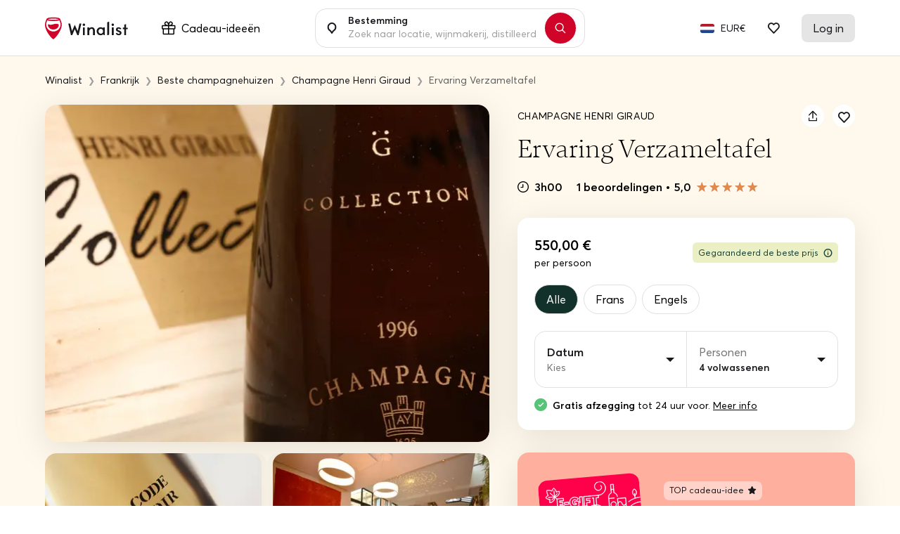

--- FILE ---
content_type: text/html; charset=UTF-8
request_url: https://www.winalist.nl/experiences/217/ervaring-verzameltafel
body_size: 55684
content:

<!DOCTYPE html>
<html lang="nl" class="no-js">
    <head>
        <meta charset="utf-8"/>
        <title>Ervaring Verzameltafel</title>

        <link rel="apple-touch-icon" href="/apple-touch-icon.png">

        <meta name="viewport" content="width=device-width, initial-scale=1">
        <meta name="description" content="Privébezoek aan Domaine Henri Giraud en proeverij met commentaar van een selectie van iconische jaargangen. Eerste stappen van deze bevoorrechte toegangsdeur naar de geheimen van ons huis. Neem plaats aan de Chef&amp;#39;s Experience Table: stel de aroma&amp;#39;s van elke cuvée in vraag en combineer ze met subtiele smaken van voedsel in een vriendelijke ceremonie die de alliantie van gastronomie en champagne viert. Er wordt een haute couture-proeverij aangeboden van enkele van de grootste flessen in de collectie.">
        <meta name="twitter:card" content="summary" />
        <meta name="twitter:site" content="@Winalist" />
        <meta name="twitter:creator" content="@Winalist" />
        <meta property="og:title" content="Ervaring Verzameltafel" />
        <meta property="og:type" content="website" />
        <meta property="og:image" content="https://media.winalist.com/prod/uploads/IlzZbiP9mWLu.jpg?twic=v1/cover=1920" />
        <meta property="og:description" content="Privébezoek aan Domaine Henri Giraud en proeverij met commentaar van een selectie van iconische jaargangen. Eerste stappen van deze bevoorrechte toegangsdeur naar de geheimen van ons huis. Neem plaats aan de Chef&amp;#39;s Experience Table: stel de aroma&amp;#39;s van elke cuvée in vraag en combineer ze met subtiele smaken van voedsel in een vriendelijke ceremonie die de alliantie van gastronomie en champagne viert. Er wordt een haute couture-proeverij aangeboden van enkele van de grootste flessen in de collectie." />
        <meta property="og:locale" content="nl_NL" />
        <meta property="og:site_name" content="Winalist" />
        <meta property="og:url" content="https://www.winalist.nl/experiences/217/ervaring-verzameltafel"/>

        
                    <meta property="product:availability_circle_origin.latitude" content="49.053753">
            <meta property="product:availability_circle_origin.longitude" content="3.999753">
            <meta property="product:availability_circle_radius_unit" content="km">
            <meta property="product:availability_circle_radius" content="30">
        
        <meta name="p:domain_verify" content="f2fc10ed06da34dc67ebeed3035ed3af"/>
        <meta name="fb:app_id" content="432852340251825"/>
        <meta name="robots" content="max-image-preview:large">
        <meta name="csrfToken" content="v4jqo+uhCw6DIVSzKd3parcHtt+VqcQcy0KDfpI1CAXMnUQM0klpZHqwczBnMlTl7jYKixc7latXoSXaEOOVtioG/xQkcWjw0TOOuvPI8C79J+cc9ww7YfmrcTzlcFoAG9JEUVMAYYGKUj69cgmkmA==">

                    <meta name="robots" content="noindex,nofollow">
        
        <link rel="preload" href="https://cdn.winalist.com/dist/fonts/Averta-Regular.woff2" as="font" type="font/woff2" crossorigin>
        <link rel="preload" href="https://cdn.winalist.com/dist/fonts/Averta-Bold.woff2" as="font" type="font/woff2" crossorigin>
        <link rel="preload" href="https://cdn.winalist.com/dist/fonts/Averta-Semibold.woff2" as="font" type="font/woff2" crossorigin>

                
                <link rel="stylesheet" href="https://cdn.winalist.com/dist/front.1d1a9832e0a02dacfee1.css">

        
                    <link rel="canonical" href="https://www.winalist.nl/hosts/74/champagne-henri-giraud">
        
        
                            
        
        
        
        

                                                        <link rel="alternate" href="https://www.winalist.de/experiences/217/erfahrungssammlungstabelle" hreflang="de" />
                                                                                                <link rel="alternate" href="https://www.winalist.com/experiences/217/experience-collection-table" hreflang="en" />
                                                                    <link rel="alternate" href="https://www.winalist.com/experiences/217/experience-collection-table" hreflang="x-default" />
                                                                <link rel="alternate" href="https://www.winalist.ca/experiences/217/experience-collection-table" hreflang="en-CA" />
                                                                                                <link rel="alternate" href="https://www.winalist.co.uk/experiences/217/experience-collection-table" hreflang="en-GB" />
                                                                                                <link rel="alternate" href="https://www.winalist.es/experiences/217/tabla-de-recopilacion-de-experiencias" hreflang="es" />
                                                                                                <link rel="alternate" href="https://www.winalist.fr/experiences/217/table-experience-collection" hreflang="fr" />
                                                                                                <link rel="alternate" href="https://www.winalist.it/experiences/217/tavola-raccolta-esperienze" hreflang="it" />
                                                                                                <link rel="alternate" href="https://www.winalist.nl/experiences/217/ervaring-verzameltafel" hreflang="nl" />
                                                                                                <link rel="alternate" href="https://www.winalist.pt/experiences/217/experiencia-de-colecao" hreflang="pt" />
                                                                                                <link rel="alternate" href="https://www.winalist.com.br/experiences/217/experiencia-de-colecao" hreflang="pt-BR" />
                                                                                                <link rel="alternate" href="https://www.winalist.fi/experiences/217/kokemuskokoelmataulukko" hreflang="fi" />
                                                                                                <link rel="alternate" href="https://www.winalist.se/experiences/217/upplevelsesamlingsbord" hreflang="se" />
                                                                                                <link rel="alternate" href="https://www.winalist.cn/experiences/217/jing-yan-shou-ji-biao" hreflang="zh" />
                                                                                                <link rel="alternate" href="https://www.winalist.jp/experiences/217/jing-yan-zhi-shou-ji-biao" hreflang="ja" />
                                                                    
        

        <script type="application/ld+json"></script>
        
        
        
                    <script type="application/ld+json">{
    "@context": "https://schema.org",
    "@type": "Organization",
    "name": "Winalist",
    "url": "https://www.winalist.nl",
    "logo": "https://www.winalist.fr/img/assets/logo.png",
    "sameAs": [
        "https://www.instagram.com/winalist_com/",
        "https://www.facebook.com/winalist/",
        "https://twitter.com/winalist",
        "https://www.linkedin.com/company/winalist/",
        "https://www.pinterest.fr/winalist/"
    ]
}</script>
        
        
                                <!-- Google Tag Manager -->
        <!-- End Google Tag Manager -->

    <!-- Google Tag Manager -->
    <script>(function(w,d,s,l,i){w[l]=w[l]||[];w[l].push({'gtm.start':new Date().getTime(),event:'gtm.js'});var f=d.getElementsByTagName(s)[0],j=d.createElement(s);j.async=true;j.src="https://ilm.winalist.com/c0pcfqppvwo.js?"+i;f.parentNode.insertBefore(j,f);})(window,document,'script','dataLayer','9wx=aWQ9R1RNLVAyTTNHUzg%3D&page=2');</script>
    <!-- End Google Tag Manager -->
        
        <script>(function(e){const r=e.querySelectorAll("html")[0];r.className=r.className.replace(/(^|s)no-js(s|$)/,"$1js$2")})(document,window,0);</script>
        <script>
/* <![CDATA[ */
const winalist_vars = {
        'error_messages': {
        'phoneInput': [
            'Ongeldig telefoonnummer',
            'Ongeldige landcode',
            'Te kort',
            'Te lang',
            'Ongeldig nummer'
        ]
    }
};
/* ]]> */
</script>

        
        
        
            </head>

    <body class="font-body   "
        data-env="prod"
        data-lang="nl_NL"
        data-connected="false"
        data-currency-iso="EUR"
        data-currency-locale="fr_FR"
        data-currency-rate="1"
        data-controller="Experience"
        data-distinct-id=""
        data-route-category="Experience"
        data-session="null"
        data-is-bot="true"
        data-wishes="[]"
        data-url-toggle-like="/wish/toggle"
        data-url-content-modal-wish="/wishlist/wish-modal-content"
        >

                
            <!-- Google Tag Manager (noscript) -->
        <!-- End Google Tag Manager (noscript) -->

    <!-- Google Tag Manager (noscript) -->
<noscript><iframe src="https://ilm.winalist.com/ns.html?id=GTM-P2M3GS8" height="0" width="0" style="display:none;visibility:hidden"></iframe></noscript>
<!-- End Google Tag Manager (noscript) -->

                
        
        
        
        

                                                                                             <nav id="nav-bar" class="fixed w-full top-0 main-navbar  scrolled ">
    <div id="gift-mega-menu" class="hidden border">
    <div class="gift-mega-menu-content max-w-full mx-auto text-black flex justify-center py-8">
                <div class="flex-col column-container hidden xl:flex">
            <span class="text-lg font-semibold mb-5">Cadeaubonnen</span>

            <ul class="taxonomies-list mb-4">
                                    <li class="py-1 text-sm">
                        <span data-redirect-go="aHR0cHM6Ly93d3cud2luYWxpc3QubmwvZ2lmdC9zZWxlY3Q/YW1vdW50PTUw"
                            class="hover:underline cursor-pointer"
                        >
                            Cadeaubon € 50
                        </span>
                    </li>
                                    <li class="py-1 text-sm">
                        <span data-redirect-go="aHR0cHM6Ly93d3cud2luYWxpc3QubmwvZ2lmdC9zZWxlY3Q/YW1vdW50PTEwMA=="
                            class="hover:underline cursor-pointer"
                        >
                            Cadeaubon € 100
                        </span>
                    </li>
                                    <li class="py-1 text-sm">
                        <span data-redirect-go="aHR0cHM6Ly93d3cud2luYWxpc3QubmwvZ2lmdC9zZWxlY3Q/YW1vdW50PTE1MA=="
                            class="hover:underline cursor-pointer"
                        >
                            Cadeaubon € 150
                        </span>
                    </li>
                            </ul>

            <button type="button" data-redirect-go="aHR0cHM6Ly93d3cud2luYWxpc3QubmwvZ2lmdC9yZWRlZW0="
                class="btn btn-sm text-sm max-w-xs btn-deep-green mt-auto animate-slide">
                <span class="btn-content inline-flex items-center justify-center">
                    Gebruik je cadeaubon
                    <svg xmlns="http://www.w3.org/2000/svg" width="16" height="16" viewBox="0 0 16 16" fill="none" class="ml-2">
    <path d="M8.50007 1.85784L14.6422 8L8.50007 14.1422" stroke-width="2" stroke-linecap="round" stroke-linejoin="round"/>
    <path d="M14.3579 8L1.35791 8" stroke-width="2" stroke-linecap="round" stroke-linejoin="round"/>
</svg>                </span>
            </button>
        </div>

                <div class="vertical-separator hidden xl:flex"></div>

                <div class="flex flex-col column-container ">
            <span class="text-lg font-semibold mb-5">Inspiratie</span>

            <div class="flex taxonomies-list">
                <div class="flex-1 w-full">
                    <ul>
                                                    <li class="py-1 text-sm">
                                <a href="https://www.winalist.nl/gift/cards/cadeau-idee-man" class="hover:underline w-full">
                                    Cadeau-idee Voor hem
                                </a>
                            </li>
                                                    <li class="py-1 text-sm">
                                <a href="https://www.winalist.nl/gift/cards/cadeau-idee-vrouw" class="hover:underline w-full">
                                    Cadeau-idee Voor haar
                                </a>
                            </li>
                                                    <li class="py-1 text-sm">
                                <a href="https://www.winalist.nl/gift/cards/cadeau-idee-papa" class="hover:underline w-full">
                                    Cadeau-idee Voor papa
                                </a>
                            </li>
                                                    <li class="py-1 text-sm">
                                <a href="https://www.winalist.nl/gift/cards/cadeau-idee-mama" class="hover:underline w-full">
                                    Cadeau-idee voor mama
                                </a>
                            </li>
                                                    <li class="py-1 text-sm">
                                <a href="https://www.winalist.nl/gift/cards/cadeau-idee-ouders" class="hover:underline w-full">
                                    Cadeau-idee Voor ouders
                                </a>
                            </li>
                                            </ul>
                </div>

                            </div>
        </div>

                <div class="vertical-separator "></div>

                <div class="flex flex-col column-container larger-container ">
            <span class="text-lg font-semibold mb-5">
                Gelegenheden
            </span>

            <div class="flex mb-4 taxonomies-list">
                <div class="flex-1 w-full">
                    <ul>
                                                    <li class="py-1 text-sm">
                                <a href="https://www.winalist.nl/gift/cards/kerstcadeau-ideeen" class="hover:underline w-full">
                                    <span>Kerstmis cadeau-idee</span>
                                                                    </a>
                            </li>
                                                    <li class="py-1 text-sm">
                                <a href="https://www.winalist.nl/gift/cards/sinterklaas-surprise-cadeau-ideeen" class="hover:underline w-full">
                                    <span>Sinterklaas-surprise cadeau-idee</span>
                                                                    </a>
                            </li>
                                                    <li class="py-1 text-sm">
                                <a href="https://www.winalist.nl/gift/cards/pensioencadeau-idee" class="hover:underline w-full">
                                    <span>Pensioen cadeau-idee</span>
                                                                    </a>
                            </li>
                                                    <li class="py-1 text-sm">
                                <a href="https://www.winalist.nl/gift/cards/moederdag" class="hover:underline w-full">
                                    <span>Moederdag cadeau-idee</span>
                                                                    </a>
                            </li>
                                            </ul>
                </div>

                                    <div class="flex-1 w-1/2 pl-2">
                        <ul>
                                                            <li class="py-1 text-sm">
                                    <a href="https://www.winalist.nl/gift/cards/vaderdag" class="hover:underline w-full">
                                        Vaderdag cadeau-idee
                                    </a>
                                </li>
                                                            <li class="py-1 text-sm">
                                    <a href="https://www.winalist.nl/gift/cards/valentijnsdag-cadeau-ideeen" class="hover:underline w-full">
                                        Valentijnsdag cadeau-idee
                                    </a>
                                </li>
                                                            <li class="py-1 text-sm">
                                    <a href="https://www.winalist.nl/gift/cards/huwelijkscadeaus" class="hover:underline w-full">
                                        Bruiloft cadeau-idee
                                    </a>
                                </li>
                                                            <li class="py-1 text-sm">
                                    <a href="https://www.winalist.nl/gift/cards/verjaardagscadeaus" class="hover:underline w-full">
                                        Verjaardag cadeau-idee
                                    </a>
                                </li>
                                                    </ul>
                    </div>
                            </div>

            <button type="button" data-redirect-go="aHR0cHM6Ly93d3cud2luYWxpc3QubmwvZ2lmdC9jYXJkcw=="
                class="btn btn-sm text-sm max-w-xs btn-deep-green mt-auto animate-slide">
                <span class="btn-content inline-flex items-center justify-center px-4">
                    Bekijk alle cadeau-ideeën
                    <svg xmlns="http://www.w3.org/2000/svg" width="16" height="16" viewBox="0 0 16 16" fill="none" class="ml-2">
    <path d="M8.50007 1.85784L14.6422 8L8.50007 14.1422" stroke-width="2" stroke-linecap="round" stroke-linejoin="round"/>
    <path d="M14.3579 8L1.35791 8" stroke-width="2" stroke-linecap="round" stroke-linejoin="round"/>
</svg>                </span>
            </button>
        </div>

                <div class="vertical-separator "></div>

                <div class="flex flex-col column-container">
            <span class="text-lg font-semibold mb-5">Budget</span>

            <ul class="taxonomies-list mb-4 taxonomies-list">
                                    <li class="py-1 text-sm">
                        <span data-redirect-go="aHR0cHM6Ly93d3cud2luYWxpc3QubmwvZ2lmdC9jYXJkcz9wcmljZV9tYXg9NTA="
                            class="hover:underline cursor-pointer"
                        >
                            Cadeaus onder € 50
                        </span>
                    </li>
                                    <li class="py-1 text-sm">
                        <span data-redirect-go="aHR0cHM6Ly93d3cud2luYWxpc3QubmwvZ2lmdC9jYXJkcz9wcmljZV9tYXg9MTAw"
                            class="hover:underline cursor-pointer"
                        >
                            Cadeaus onder € 100
                        </span>
                    </li>
                            </ul>
        </div>

            </div>
</div>

	<div class="flex items-center justify-between mx-auto py-5 px-4 relative lg:max-w-6xl w-full lg:px-12 xl:px-0">
        <div class="flex items-center">
                            <span data-redirect-go="aHR0cHM6Ly93d3cud2luYWxpc3Qubmw="
                    id="winalist-logo" class="inline-flex justify-start items-center cursor-pointer">
                    <div id="normal-logo" class="flex justify-center items-center">
                        <img src="https://cdn.winalist.com/img/assets/new_logo_red_black.svg" alt="Winalist-logo" class="h-8"/>
                    </div>

                    <div id="white-logo" class="flex justify-center items-center">
                        <img src="https://cdn.winalist.com/img/assets/new_logo_full_white.svg" alt="Winalist-logo" class="h-8"/>
                    </div>
                </span>
            
            <span class="px-4 py-2 rounded-lg ml-8 hidden lg:flex items-center"
                  data-gift-mega-menu
                  tabindex="0"
                  aria-haspopup="true"
                  aria-expanded="false"
            >
                    <div class="mr-2 flex-shrink-0">
                        <svg width="20" height="19" viewBox="0 0 20 19" fill="none" xmlns="http://www.w3.org/2000/svg" class="w-5 h-5 object-contain">
    <path d="M18 5.25131H14.7113C14.7478 5.22037 14.7853 5.19037 14.8209 5.15756C15.1057 4.9046 15.3351 4.59561 15.495 4.24992C15.6549 3.90423 15.7417 3.52927 15.75 3.1485C15.7623 2.73194 15.6894 2.31726 15.5356 1.92992C15.3819 1.54258 15.1506 1.19075 14.856 0.896026C14.5613 0.601304 14.2096 0.369911 13.8223 0.216053C13.435 0.0621946 13.0203 -0.0108821 12.6038 0.00130888C12.2228 0.00951374 11.8477 0.0962635 11.5018 0.256128C11.156 0.415992 10.8468 0.645529 10.5938 0.930371C10.2436 1.33621 9.9589 1.79422 9.75 2.28787C9.5411 1.79422 9.25642 1.33621 8.90625 0.930371C8.65318 0.645529 8.34405 0.415992 7.99818 0.256128C7.65232 0.0962635 7.27718 0.00951374 6.89625 0.00130888C6.47969 -0.0108821 6.06503 0.0621946 5.67774 0.216053C5.29044 0.369911 4.93868 0.601304 4.64405 0.896026C4.34941 1.19075 4.11812 1.54258 3.96438 1.92992C3.81064 2.31726 3.73768 2.73194 3.75 3.1485C3.75833 3.52927 3.84514 3.90423 4.005 4.24992C4.16486 4.59561 4.39434 4.9046 4.67906 5.15756C4.71469 5.1885 4.75219 5.2185 4.78875 5.25131H1.5C1.10218 5.25131 0.720644 5.40934 0.43934 5.69065C0.158035 5.97195 0 6.35348 0 6.75131V9.75131C0 10.1491 0.158035 10.5307 0.43934 10.812C0.720644 11.0933 1.10218 11.2513 1.5 11.2513V17.2513C1.5 17.6491 1.65804 18.0307 1.93934 18.312C2.22064 18.5933 2.60218 18.7513 3 18.7513H16.5C16.8978 18.7513 17.2794 18.5933 17.5607 18.312C17.842 18.0307 18 17.6491 18 17.2513V11.2513C18.3978 11.2513 18.7794 11.0933 19.0607 10.812C19.342 10.5307 19.5 10.1491 19.5 9.75131V6.75131C19.5 6.35348 19.342 5.97195 19.0607 5.69065C18.7794 5.40934 18.3978 5.25131 18 5.25131ZM11.7188 1.92412C11.8375 1.79298 11.9821 1.68781 12.1434 1.61522C12.3047 1.54262 12.4793 1.50415 12.6562 1.50225H12.7022C12.9095 1.50354 13.1145 1.54621 13.3052 1.62775C13.4958 1.70929 13.6683 1.82806 13.8124 1.9771C13.9566 2.12615 14.0695 2.30246 14.1447 2.49572C14.2198 2.68898 14.2556 2.89529 14.25 3.10256C14.2481 3.27946 14.2096 3.45406 14.137 3.6154C14.0644 3.77673 13.9593 3.92131 13.8281 4.04006C12.9384 4.82756 11.4619 5.10506 10.5469 5.20256C10.6594 4.20975 10.9688 2.76693 11.7188 1.92412ZM5.71031 1.95787C6.00088 1.66733 6.39441 1.50325 6.80531 1.50131H6.85125C7.02815 1.50322 7.20275 1.54168 7.36409 1.61428C7.52542 1.68688 7.67 1.79205 7.78875 1.92318C8.57531 2.81193 8.85281 4.28568 8.95031 5.19693C8.03906 5.10318 6.56531 4.82193 5.67656 4.03537C5.54543 3.91662 5.44026 3.77204 5.36766 3.61071C5.29506 3.44938 5.2566 3.27478 5.25469 3.09787C5.24887 2.88715 5.28593 2.67745 5.36361 2.48149C5.44128 2.28552 5.55796 2.10738 5.70656 1.95787H5.71031ZM1.5 6.75131H9V9.75131H1.5V6.75131ZM3 11.2513H9V17.2513H3V11.2513ZM16.5 17.2513H10.5V11.2513H16.5V17.2513ZM18 9.75131H10.5V6.75131H18V9.75131Z" fill="#18171B"/>
</svg>
                                            </div>
                    Cadeau-ideeën
            </span>
        </div>

        <span class="text-above-input">
            +3250 wijn- en sterke drank-ervaringen
        </span>

        <div class="container-search-bar">
            <div class="search-bar w-full max-w-sm z-50 md:flex relative always-showed showed">
                <label for="nav_search_bar" class="p-4">
    <svg width="14" height="16" viewBox="0 0 14 16" fill="none" xmlns="http://www.w3.org/2000/svg">
    <g id="Group 1">
        <g id="Group">
            <path id="Vector" d="M4.19087 11.3676L4.19085 11.3675C2.64221 10.3876 1.59965 8.61828 1.60157 6.58645C1.6045 3.46891 4.13553 0.951612 7.0903 1.00071C10.0045 1.04915 12.4016 3.50689 12.4016 6.59201C12.4016 8.62675 11.3542 10.3976 9.80034 11.3751C9.36365 11.6498 8.99957 12.0113 8.71508 12.4192C8.71507 12.4193 8.71507 12.4193 8.71506 12.4193L7.00158 14.8759L5.28784 12.4189C5.28784 12.4189 5.28784 12.4189 5.28784 12.4189C4.99536 11.9996 4.6233 11.6412 4.19087 11.3676Z" stroke="#18171B" stroke-width="2"/>
        </g>
    </g>
</svg>
</label>

<div class="aa-input-container flex flex-grow relative"
    id="aa-input-container"
    data-country-url="https://www.winalist.nl/s/countries/%slug%"
    data-region-url="https://www.winalist.nl/s/regions/%slug%"
    data-city-url="https://www.winalist.nl/s/cities/%slug%"
    data-url-search="https://www.winalist.nl/s/hosts?lat=setlat&amp;lng=setlng&amp;destination=setdestination&amp;location=setlocation">
    <input aria-label="Typ hier om te zoeken naar wijnhuizen, ervaringen of locaties"
        type="search"
        id="nav_search_bar"
                class="no-style w-full aa-search-input bg-white"
        placeholder="Zoek naar locatie, wijnmakerij, distilleerderij..."
        name="nav_search_bar" autocomplete="off" value=""
        data-around-me="Kijk wat er bij mij in de omgeving is"
        data-no-result="Geen resultaten"
        data-see-all-results="Bekijk alle resultaten voor &quot;{0}&quot;"
        data-around-me-url="https://www.winalist.nl/s/hosts?aroundme=1"
        data-host="Host" data-experience="Ervaring" data-country="Land"
        data-region="Regio" data-city="Stad" data-appellation="Benaming"
        data-gift-package="Cadeaupakket"
        data-person="1 Persoon" data-persons="{0} personen"
        data-enable-gift-search="0"
        data-see-all-results-gift="Bekijk alle cadeaupakketten"
    />
    <label for="nav_search_bar" class="label-input-search pointer-events-none">
        Bestemming
    </label>

    <button type="button"
            class="hidden absolute text-tiny text-black right-0 focus:outline-none absolute-vertically-center hover:bg-gray-100 transition-all duration-150 ease-in-out bottom-0 flex items-center justify-center p-4 h-6 w-6 leading-6 rounded-full clear-search-bar-input"
    >
        <i class="icon icon-cross"></i>
    </button>
</div>

    <button type="button" class="search-button btn btn-me-red rounded-full p-3 mx-3 shadow focus:outline-none flex justify-center items-center"
            aria-label="Zoeken"
            data-url="https://www.winalist.nl/s/results?keyword=">
        <i class="icon icon-search"></i>
    </button>

                <div class="dropdown-suggestions-host-destination" 
    data-url="https://www.winalist.nl/suggestions-host-destination-dropdown"
    
    
    
    >
    <button type="button" class="aroundMe focus:outline-none flex items-center hover-light-gray px-4 py-3 font-semibold">
        <i class="icon icon-location w-10 h-10 border rounded-lg brand-mobile flex justify-center items-center mr-4 bg-gray-100"></i>
        Ervaringen in mijn omgeving
    </button>

        <div class="recently-viewed-hosts flex flex-col"></div>
    <div class="top-wineries flex flex-col"></div>
    <div class="top-destinations flex flex-col"></div>
</div>            </div>

                    </div>


		<div class="hidden lg:flex items-center justify-end">
			<ul class="flex">
                
                                    <li class="navbar-item">
                        <button type="button"
                            class="btn-language flex justify-center items-center focus:outline-0 focus:outline-none p-2 pr-1">
                            <span class='flag flag-xs '><img src='https://cdn.winalist.com/img/assets/flags/svg/nl.svg' alt='Vlag nl' width='28' class='twic flag flag-sm '/></span>
                        </button>

                        <button type="button"
                            class="btn-currency flex justify-center items-center focus:outline-0 focus:outline-none p-2 pl-1 text-sm">
                            EUR€
                        </button>
                    </li>
                    <li>
                        <span data-redirect-go="aHR0cHM6Ly93d3cud2luYWxpc3Qubmwvd2lzaGxpc3QvZ3Vlc3Q="
                            class="pl-6 pr-8 cursor-pointer"
                            aria-label="Gastenverlanglijst">
                            <div class="relative">
                                <i class="icon icon-heart font-semibold pb-1"></i>
                                <span class="nbWishes flex hidden">0</span>
                            </div>
                        </span>
                    </li>
                
				<li>
                                            <span data-redirect-go="aHR0cHM6Ly93d3cud2luYWxpc3QubmwvYWNjb3VudC9sb2dpbg=="
                            id="my-account"
                            class="flex justify-center items-center rounded-lg px-4 py-2 cursor-pointer">
                            <span class="whitespace-no-wrap">
                                Log in
                            </span>
                        </span>
                    				</li>
			</ul>
		</div>
        <div class="lg:hidden flex">
                            <button type="button" data-drawer-tag="search-bar-mobile" aria-label="Mobiele zoekbalk"
                        class="md:hidden bg-transparent focus:outline-none px-3">
                    <i class="icon icon-search text-xl"></i>
                </button>

                <span data-redirect-go="aHR0cHM6Ly93d3cud2luYWxpc3Qubmwvd2lzaGxpc3QvZ3Vlc3Q="
                    class="pl-3 pr-5">
                    <div class="relative">
                        <i class="icon icon-heart text-lg"></i>
                        <span class="nbWishes flex hidden">0</span>
                    </div>
                </span>
                        <button type="button" data-drawer-tag="burger-menu" aria-label="Hamburgermenu"
                    class="bg-transparent focus:outline-none pl-2">
                <i class="icon icon-list text-lg"></i>
            </button>
        </div>
	</div>


</nav>
<div class="nav-overlay"></div>


<x-drawer class="hidden" data-button-tag="burger-menu" data-direction="right" data-width="w-full md:w-1/2" data-no-padding-bottom="true">
    <div class="flex flex-col h-full">
        <div class="flex flex-col justify-between">
            <span class="uppercase text-xs font-semibold text-me-deep-green mb-2">Verken per regio:</span>
                            <button type="button" class="flex items-center w-full focus:outline-none text-me-deep-green font-semibold text-2xl my-1"
                        data-drawer-tag="explore-by-region" data-country-id="1">
                    Frankrijk
                </button>
                            <button type="button" class="flex items-center w-full focus:outline-none text-me-deep-green font-semibold text-2xl my-1"
                        data-drawer-tag="explore-by-region" data-country-id="2">
                    Spanje
                </button>
                            <button type="button" class="flex items-center w-full focus:outline-none text-me-deep-green font-semibold text-2xl my-1"
                        data-drawer-tag="explore-by-region" data-country-id="3">
                    België
                </button>
                            <button type="button" class="flex items-center w-full focus:outline-none text-me-deep-green font-semibold text-2xl my-1"
                        data-drawer-tag="explore-by-region" data-country-id="4">
                    Italië
                </button>
                            <button type="button" class="flex items-center w-full focus:outline-none text-me-deep-green font-semibold text-2xl my-1"
                        data-drawer-tag="explore-by-region" data-country-id="42">
                    Canada
                </button>
                            <button type="button" class="flex items-center w-full focus:outline-none text-me-deep-green font-semibold text-2xl my-1"
                        data-drawer-tag="explore-by-region" data-country-id="83">
                    Duitsland
                </button>
                            <button type="button" class="flex items-center w-full focus:outline-none text-me-deep-green font-semibold text-2xl my-1"
                        data-drawer-tag="explore-by-region" data-country-id="86">
                    Griekenland
                </button>
                            <button type="button" class="flex items-center w-full focus:outline-none text-me-deep-green font-semibold text-2xl my-1"
                        data-drawer-tag="explore-by-region" data-country-id="176">
                    Polen
                </button>
                            <button type="button" class="flex items-center w-full focus:outline-none text-me-deep-green font-semibold text-2xl my-1"
                        data-drawer-tag="explore-by-region" data-country-id="177">
                    Portugal
                </button>
                            <button type="button" class="flex items-center w-full focus:outline-none text-me-deep-green font-semibold text-2xl my-1"
                        data-drawer-tag="explore-by-region" data-country-id="201">
                    Slovenië
                </button>
                            <button type="button" class="flex items-center w-full focus:outline-none text-me-deep-green font-semibold text-2xl my-1"
                        data-drawer-tag="explore-by-region" data-country-id="212">
                    Zwitserland
                </button>
                            <button type="button" class="flex items-center w-full focus:outline-none text-me-deep-green font-semibold text-2xl my-1"
                        data-drawer-tag="explore-by-region" data-country-id="231">
                    Verenigd Koninkrijk
                </button>
                            <button type="button" class="flex items-center w-full focus:outline-none text-me-deep-green font-semibold text-2xl my-1"
                        data-drawer-tag="explore-by-region" data-country-id="232">
                    Verenigde Staten
                </button>
                    </div>

        <div class="flex flex-col pt-5">
            
            <button type="button" data-drawer-tag="discover-selection"
                class="bg-transparent focus:outline-none font-semibold text-lg py-1 text-left flex items-center mb-5">
                <svg width="20" height="19" viewBox="0 0 20 19" fill="none" xmlns="http://www.w3.org/2000/svg" class="w-6 h-6 object-contain flex-shrink-0 mr-3">
    <path d="M18 5.25131H14.7113C14.7478 5.22037 14.7853 5.19037 14.8209 5.15756C15.1057 4.9046 15.3351 4.59561 15.495 4.24992C15.6549 3.90423 15.7417 3.52927 15.75 3.1485C15.7623 2.73194 15.6894 2.31726 15.5356 1.92992C15.3819 1.54258 15.1506 1.19075 14.856 0.896026C14.5613 0.601304 14.2096 0.369911 13.8223 0.216053C13.435 0.0621946 13.0203 -0.0108821 12.6038 0.00130888C12.2228 0.00951374 11.8477 0.0962635 11.5018 0.256128C11.156 0.415992 10.8468 0.645529 10.5938 0.930371C10.2436 1.33621 9.9589 1.79422 9.75 2.28787C9.5411 1.79422 9.25642 1.33621 8.90625 0.930371C8.65318 0.645529 8.34405 0.415992 7.99818 0.256128C7.65232 0.0962635 7.27718 0.00951374 6.89625 0.00130888C6.47969 -0.0108821 6.06503 0.0621946 5.67774 0.216053C5.29044 0.369911 4.93868 0.601304 4.64405 0.896026C4.34941 1.19075 4.11812 1.54258 3.96438 1.92992C3.81064 2.31726 3.73768 2.73194 3.75 3.1485C3.75833 3.52927 3.84514 3.90423 4.005 4.24992C4.16486 4.59561 4.39434 4.9046 4.67906 5.15756C4.71469 5.1885 4.75219 5.2185 4.78875 5.25131H1.5C1.10218 5.25131 0.720644 5.40934 0.43934 5.69065C0.158035 5.97195 0 6.35348 0 6.75131V9.75131C0 10.1491 0.158035 10.5307 0.43934 10.812C0.720644 11.0933 1.10218 11.2513 1.5 11.2513V17.2513C1.5 17.6491 1.65804 18.0307 1.93934 18.312C2.22064 18.5933 2.60218 18.7513 3 18.7513H16.5C16.8978 18.7513 17.2794 18.5933 17.5607 18.312C17.842 18.0307 18 17.6491 18 17.2513V11.2513C18.3978 11.2513 18.7794 11.0933 19.0607 10.812C19.342 10.5307 19.5 10.1491 19.5 9.75131V6.75131C19.5 6.35348 19.342 5.97195 19.0607 5.69065C18.7794 5.40934 18.3978 5.25131 18 5.25131ZM11.7188 1.92412C11.8375 1.79298 11.9821 1.68781 12.1434 1.61522C12.3047 1.54262 12.4793 1.50415 12.6562 1.50225H12.7022C12.9095 1.50354 13.1145 1.54621 13.3052 1.62775C13.4958 1.70929 13.6683 1.82806 13.8124 1.9771C13.9566 2.12615 14.0695 2.30246 14.1447 2.49572C14.2198 2.68898 14.2556 2.89529 14.25 3.10256C14.2481 3.27946 14.2096 3.45406 14.137 3.6154C14.0644 3.77673 13.9593 3.92131 13.8281 4.04006C12.9384 4.82756 11.4619 5.10506 10.5469 5.20256C10.6594 4.20975 10.9688 2.76693 11.7188 1.92412ZM5.71031 1.95787C6.00088 1.66733 6.39441 1.50325 6.80531 1.50131H6.85125C7.02815 1.50322 7.20275 1.54168 7.36409 1.61428C7.52542 1.68688 7.67 1.79205 7.78875 1.92318C8.57531 2.81193 8.85281 4.28568 8.95031 5.19693C8.03906 5.10318 6.56531 4.82193 5.67656 4.03537C5.54543 3.91662 5.44026 3.77204 5.36766 3.61071C5.29506 3.44938 5.2566 3.27478 5.25469 3.09787C5.24887 2.88715 5.28593 2.67745 5.36361 2.48149C5.44128 2.28552 5.55796 2.10738 5.70656 1.95787H5.71031ZM1.5 6.75131H9V9.75131H1.5V6.75131ZM3 11.2513H9V17.2513H3V11.2513ZM16.5 17.2513H10.5V11.2513H16.5V17.2513ZM18 9.75131H10.5V6.75131H18V9.75131Z" fill="#18171B"/>
</svg>

                Cadeau-ideeën
            </button>

            <button type="button" data-redirect-go="aHR0cHM6Ly93d3cud2luYWxpc3QuY29tL2Jsb2cv"
                class="font-semibold text-lg py-1 text-left">
                Gidsen en blog
            </button>

            
            <button type="button" data-redirect-go="aHR0cHM6Ly93d3cud2luYWxpc3QubmwvYnVzaW5lc3M="
                class="font-semibold text-lg py-1 text-left">
                Zakelijke evenementen
            </button>

            <button type="button" data-redirect-go="aHR0cHM6Ly93d3cud2luYWxpc3QubmwvYWRkLXlvdXItZXhwZXJpZW5jZQ=="
                    class="mt-4 py-1 text-left">
                Voeg je ervaring toe
            </button>

            <button type="button" data-redirect-go="aHR0cHM6Ly93d3cud2luYWxpc3QubmwvZmFx"
                class="py-1 text-left">
                Helpcentrum
            </button>
        </div>

        <div class="flex flex-col mt-auto pt-6 pb-8">
                            <span data-redirect-go="aHR0cHM6Ly93d3cud2luYWxpc3QubmwvYWNjb3VudC9sb2dpbg=="
                    class="btn btn-deep-green flex justify-center items-center w-full my-6">
                    Log in
                    <i class="icon icon-user ml-2"></i>
                </span>
            
            <div>
                <div class="flex justify-between items-center">
                    <button type="button"
                            class="btn-language flex justify-center items-center btn px-4 py-2 mr-2 focus:outline-0 bg-transparent shadow-none h-10 w-full border border-gray-200">
                        <span class='flag flag-xs mr-2 '><img src='https://cdn.winalist.com/img/assets/flags/svg/nl.svg' alt='Vlag nl' width='28' class='twic flag flag-sm '/></span> Nederlands
                    </button>

                    <button type="button"
                            class="btn-currency flex justify-center items-center btn px-4 py-2 ml-2 focus:outline-0 bg-transparent shadow-none h-10 w-full border border-gray-200">
                        EUR, €
                    </button>
                </div>
            </div>
        </div>
    </div>
</x-drawer>
<x-drawer class="hidden" data-button-tag="discover-selection" data-direction="right" data-width="w-full md:w-1/2" data-default-close-button="false" data-no-padding="true">
    <div class="p-4">
        <div class="flex justify-between">
            <button type="button" class="btn btn-transparent p-0 closeDrawer">
                <i class="icon icon-angle-left text-lg px-2 pt-2"></i>
            </button>
            <button type="button" class="btn btn-transparent p-0 closeDrawer">
                <i class="icon icon-cross text-lg px-2 pt-1"></i>
            </button>
        </div>

        <div class="p-6 flex flex-col">
            <span class="uppercase text-lg font-semibold text-me-deep-green mb-2">Cadeaubonnen</span>
                            <span data-redirect-go="aHR0cHM6Ly93d3cud2luYWxpc3QubmwvZ2lmdC9zZWxlY3Q/YW1vdW50PTUw"
                    class="py-1 text-base w-full"
                >
                    Cadeaubon € 50
                </span>
                            <span data-redirect-go="aHR0cHM6Ly93d3cud2luYWxpc3QubmwvZ2lmdC9zZWxlY3Q/YW1vdW50PTEwMA=="
                    class="py-1 text-base w-full"
                >
                    Cadeaubon € 100
                </span>
                            <span data-redirect-go="aHR0cHM6Ly93d3cud2luYWxpc3QubmwvZ2lmdC9zZWxlY3Q/YW1vdW50PTE1MA=="
                    class="py-1 text-base w-full"
                >
                    Cadeaubon € 150
                </span>
            
            <button type="button" data-redirect-go="aHR0cHM6Ly93d3cud2luYWxpc3QubmwvZ2lmdC9yZWRlZW0="
                class="btn btn-sm text-sm max-w-xs btn-deep-green mt-4 animate-slide">
                <span class="btn-content inline-flex items-center justify-center">
                    Gebruik je cadeaubon
                    <svg xmlns="http://www.w3.org/2000/svg" width="16" height="16" viewBox="0 0 16 16" fill="none" class="ml-2">
    <path d="M8.50007 1.85784L14.6422 8L8.50007 14.1422" stroke-width="2" stroke-linecap="round" stroke-linejoin="round"/>
    <path d="M14.3579 8L1.35791 8" stroke-width="2" stroke-linecap="round" stroke-linejoin="round"/>
</svg>                </span>
            </button>

            <span class="uppercase text-lg font-semibold text-me-deep-green mt-10 mb-2">Ontdek onze selecties:</span>

                            <span data-redirect-go="aHR0cHM6Ly93d3cud2luYWxpc3QubmwvZ2lmdC9jYXJkcy9rZXJzdGNhZGVhdS1pZGVlZW4=" class="py-1 text-base w-full">
                    Kerstmis cadeau-idee
                </span>
                            <span data-redirect-go="aHR0cHM6Ly93d3cud2luYWxpc3QubmwvZ2lmdC9jYXJkcy9zaW50ZXJrbGFhcy1zdXJwcmlzZS1jYWRlYXUtaWRlZWVu" class="py-1 text-base w-full">
                    Sinterklaas-surprise cadeau-idee
                </span>
                            <span data-redirect-go="aHR0cHM6Ly93d3cud2luYWxpc3QubmwvZ2lmdC9jYXJkcy9wZW5zaW9lbmNhZGVhdS1pZGVl" class="py-1 text-base w-full">
                    Pensioen cadeau-idee
                </span>
                            <span data-redirect-go="aHR0cHM6Ly93d3cud2luYWxpc3QubmwvZ2lmdC9jYXJkcy9tb2VkZXJkYWc=" class="py-1 text-base w-full">
                    Moederdag cadeau-idee
                </span>
                            <span data-redirect-go="aHR0cHM6Ly93d3cud2luYWxpc3QubmwvZ2lmdC9jYXJkcy92YWRlcmRhZw==" class="py-1 text-base w-full">
                    Vaderdag cadeau-idee
                </span>
                            <span data-redirect-go="aHR0cHM6Ly93d3cud2luYWxpc3QubmwvZ2lmdC9jYXJkcy92YWxlbnRpam5zZGFnLWNhZGVhdS1pZGVlZW4=" class="py-1 text-base w-full">
                    Valentijnsdag cadeau-idee
                </span>
                            <span data-redirect-go="aHR0cHM6Ly93d3cud2luYWxpc3QubmwvZ2lmdC9jYXJkcy9odXdlbGlqa3NjYWRlYXVz" class="py-1 text-base w-full">
                    Bruiloft cadeau-idee
                </span>
                            <span data-redirect-go="aHR0cHM6Ly93d3cud2luYWxpc3QubmwvZ2lmdC9jYXJkcy92ZXJqYWFyZGFnc2NhZGVhdXM=" class="py-1 text-base w-full">
                    Verjaardag cadeau-idee
                </span>
            
                            <span data-redirect-go="aHR0cHM6Ly93d3cud2luYWxpc3QubmwvZ2lmdC9jYXJkcy9jYWRlYXUtaWRlZS1tYW4=" class="py-1 text-base w-full">
                    Cadeau-idee Voor hem
                </span>
                            <span data-redirect-go="aHR0cHM6Ly93d3cud2luYWxpc3QubmwvZ2lmdC9jYXJkcy9jYWRlYXUtaWRlZS12cm91dw==" class="py-1 text-base w-full">
                    Cadeau-idee Voor haar
                </span>
                            <span data-redirect-go="aHR0cHM6Ly93d3cud2luYWxpc3QubmwvZ2lmdC9jYXJkcy9jYWRlYXUtaWRlZS1wYXBh" class="py-1 text-base w-full">
                    Cadeau-idee Voor papa
                </span>
                            <span data-redirect-go="aHR0cHM6Ly93d3cud2luYWxpc3QubmwvZ2lmdC9jYXJkcy9jYWRlYXUtaWRlZS1tYW1h" class="py-1 text-base w-full">
                    Cadeau-idee voor mama
                </span>
                            <span data-redirect-go="aHR0cHM6Ly93d3cud2luYWxpc3QubmwvZ2lmdC9jYXJkcy9jYWRlYXUtaWRlZS1vdWRlcnM=" class="py-1 text-base w-full">
                    Cadeau-idee Voor ouders
                </span>
            
            <button type="button" data-redirect-go="aHR0cHM6Ly93d3cud2luYWxpc3QubmwvZ2lmdC9jYXJkcw=="
                class="btn btn-sm text-sm max-w-xs btn-deep-green mt-6 animate-slide">
                <span class="btn-content inline-flex items-center justify-center px-4">
                    Bekijk alle cadeau-ideeën
                    <svg xmlns="http://www.w3.org/2000/svg" width="16" height="16" viewBox="0 0 16 16" fill="none" class="ml-2">
    <path d="M8.50007 1.85784L14.6422 8L8.50007 14.1422" stroke-width="2" stroke-linecap="round" stroke-linejoin="round"/>
    <path d="M14.3579 8L1.35791 8" stroke-width="2" stroke-linecap="round" stroke-linejoin="round"/>
</svg>                </span>
            </button>

            
            <span class="uppercase text-lg font-semibold text-me-deep-green mt-10 mb-2">Budget</span>
                            <span data-redirect-go="aHR0cHM6Ly93d3cud2luYWxpc3QubmwvZ2lmdC9jYXJkcz9wcmljZV9tYXg9NTA="
                    class="py-1 text-base w-full"
                >
                    Cadeaus onder € 50
                </span>
                            <span data-redirect-go="aHR0cHM6Ly93d3cud2luYWxpc3QubmwvZ2lmdC9jYXJkcz9wcmljZV9tYXg9MTAw"
                    class="py-1 text-base w-full"
                >
                    Cadeaus onder € 100
                </span>
                    </div>
    </div>
</x-drawer>
<x-drawer class="hidden" data-button-tag="explore-by-region" data-direction="right"
        data-width="w-full md:w-1/2" data-default-close-button="false" data-no-padding="true"
>
    <div class="p-4">
        <div class="flex justify-between">
            <button type="button" class="btn btn-transparent p-0 closeDrawer">
                <i class="icon icon-angle-left text-lg px-2 pt-2"></i>
            </button>
            <button type="button" class="btn btn-transparent p-0 closeDrawer" data-close-drawers-on-click>
                <i class="icon icon-cross text-lg px-2 pt-1"></i>
            </button>
        </div>

                <div class="py-6 flex flex-col">
            <div id="content-explore-by-region">
                                    <div class="hidden flex flex-col" data-country-regions="1">
                                                    <button type="button" data-redirect-go="aHR0cHM6Ly93d3cud2luYWxpc3QubmwvcmVnaW9ucy9lbHphcw=="
                                class="text-left focus:outline-none text-me-deep-green font-semibold text-2xl my-1">
                                Elzas
                            </button>
                                                    <button type="button" data-redirect-go="aHR0cHM6Ly93d3cud2luYWxpc3QubmwvcmVnaW9ucy9iZWF1am9sYWlz"
                                class="text-left focus:outline-none text-me-deep-green font-semibold text-2xl my-1">
                                Beaujolais
                            </button>
                                                    <button type="button" data-redirect-go="aHR0cHM6Ly93d3cud2luYWxpc3QubmwvcmVnaW9ucy9ib3JkZWF1eA=="
                                class="text-left focus:outline-none text-me-deep-green font-semibold text-2xl my-1">
                                Bordeaux
                            </button>
                                                    <button type="button" data-redirect-go="aHR0cHM6Ly93d3cud2luYWxpc3QubmwvcmVnaW9ucy9ib3VyZ29nbmU="
                                class="text-left focus:outline-none text-me-deep-green font-semibold text-2xl my-1">
                                Bourgogne
                            </button>
                                                    <button type="button" data-redirect-go="aHR0cHM6Ly93d3cud2luYWxpc3QubmwvcmVnaW9ucy9jaGFtcGFnbmU="
                                class="text-left focus:outline-none text-me-deep-green font-semibold text-2xl my-1">
                                Champagne
                            </button>
                                                    <button type="button" data-redirect-go="aHR0cHM6Ly93d3cud2luYWxpc3QubmwvcmVnaW9ucy9jb3JzaWNh"
                                class="text-left focus:outline-none text-me-deep-green font-semibold text-2xl my-1">
                                Corsica
                            </button>
                                                    <button type="button" data-redirect-go="aHR0cHM6Ly93d3cud2luYWxpc3QubmwvcmVnaW9ucy9sYW5ndWVkb2Mtcm91c3NpbGxvbg=="
                                class="text-left focus:outline-none text-me-deep-green font-semibold text-2xl my-1">
                                Languedoc-Roussillon
                            </button>
                                                    <button type="button" data-redirect-go="aHR0cHM6Ly93d3cud2luYWxpc3QubmwvcmVnaW9ucy9sb2lyZS12YWxsZWk="
                                class="text-left focus:outline-none text-me-deep-green font-semibold text-2xl my-1">
                                Loire-vallei
                            </button>
                                                    <button type="button" data-redirect-go="aHR0cHM6Ly93d3cud2luYWxpc3QubmwvcmVnaW9ucy9yaG9uZXZhbGxlaQ=="
                                class="text-left focus:outline-none text-me-deep-green font-semibold text-2xl my-1">
                                Rhônevallei
                            </button>
                                                    <button type="button" data-redirect-go="aHR0cHM6Ly93d3cud2luYWxpc3QubmwvcmVnaW9ucy9zYXZvaWU="
                                class="text-left focus:outline-none text-me-deep-green font-semibold text-2xl my-1">
                                Savoie
                            </button>
                                                    <button type="button" data-redirect-go="aHR0cHM6Ly93d3cud2luYWxpc3QubmwvcmVnaW9ucy96dWlkLXdlc3Q="
                                class="text-left focus:outline-none text-me-deep-green font-semibold text-2xl my-1">
                                Zuid West
                            </button>
                                                    <button type="button" data-redirect-go="aHR0cHM6Ly93d3cud2luYWxpc3QubmwvcmVnaW9ucy9pbGUtZGUtZnJhbmNl"
                                class="text-left focus:outline-none text-me-deep-green font-semibold text-2xl my-1">
                                Ile-de-France
                            </button>
                                                    <button type="button" data-redirect-go="aHR0cHM6Ly93d3cud2luYWxpc3QubmwvcmVnaW9ucy9wcm92ZW5jZQ=="
                                class="text-left focus:outline-none text-me-deep-green font-semibold text-2xl my-1">
                                Provence
                            </button>
                                                    <button type="button" data-redirect-go="aHR0cHM6Ly93d3cud2luYWxpc3QubmwvcmVnaW9ucy9jb2duYWM="
                                class="text-left focus:outline-none text-me-deep-green font-semibold text-2xl my-1">
                                Cognac
                            </button>
                                                    <button type="button" data-redirect-go="aHR0cHM6Ly93d3cud2luYWxpc3QubmwvcmVnaW9ucy9sb3JyYWluZQ=="
                                class="text-left focus:outline-none text-me-deep-green font-semibold text-2xl my-1">
                                Lorraine
                            </button>
                                                    <button type="button" data-redirect-go="aHR0cHM6Ly93d3cud2luYWxpc3QubmwvcmVnaW9ucy9ub3JtYW5kaWU="
                                class="text-left focus:outline-none text-me-deep-green font-semibold text-2xl my-1">
                                Normandië
                            </button>
                        
                        <button type="button" data-redirect-go="aHR0cHM6Ly93d3cud2luYWxpc3QubmwvY291bnRyaWVzL2ZyYW5rcmlqaw=="
                            class="text-left focus:outline-none text-me-deep-green font-semibold mt-6">
                            Toon alles
                        </button>
                    </div>
                                    <div class="hidden flex flex-col" data-country-regions="2">
                                                    <button type="button" data-redirect-go="aHR0cHM6Ly93d3cud2luYWxpc3QubmwvcmVnaW9ucy9jYXRhbG9uaWU="
                                class="text-left focus:outline-none text-me-deep-green font-semibold text-2xl my-1">
                                Catalonië
                            </button>
                                                    <button type="button" data-redirect-go="aHR0cHM6Ly93d3cud2luYWxpc3QubmwvcmVnaW9ucy9jYXN0aWxpZS1lbi1sZW9u"
                                class="text-left focus:outline-none text-me-deep-green font-semibold text-2xl my-1">
                                Castilië en León
                            </button>
                                                    <button type="button" data-redirect-go="aHR0cHM6Ly93d3cud2luYWxpc3QubmwvcmVnaW9ucy9hbmRhbHVzaWU="
                                class="text-left focus:outline-none text-me-deep-green font-semibold text-2xl my-1">
                                Andalusië
                            </button>
                                                    <button type="button" data-redirect-go="aHR0cHM6Ly93d3cud2luYWxpc3QubmwvcmVnaW9ucy9jYXN0aWxpZS1sYS1tYW5jaGE="
                                class="text-left focus:outline-none text-me-deep-green font-semibold text-2xl my-1">
                                Castilië-La Mancha
                            </button>
                                                    <button type="button" data-redirect-go="aHR0cHM6Ly93d3cud2luYWxpc3QubmwvcmVnaW9ucy9yaW9qYQ=="
                                class="text-left focus:outline-none text-me-deep-green font-semibold text-2xl my-1">
                                Rioja
                            </button>
                                                    <button type="button" data-redirect-go="aHR0cHM6Ly93d3cud2luYWxpc3QubmwvcmVnaW9ucy9uYXZhcnJh"
                                class="text-left focus:outline-none text-me-deep-green font-semibold text-2xl my-1">
                                Navarra
                            </button>
                                                    <button type="button" data-redirect-go="aHR0cHM6Ly93d3cud2luYWxpc3QubmwvcmVnaW9ucy9nYWxpY2ll"
                                class="text-left focus:outline-none text-me-deep-green font-semibold text-2xl my-1">
                                Galicië
                            </button>
                                                    <button type="button" data-redirect-go="aHR0cHM6Ly93d3cud2luYWxpc3QubmwvcmVnaW9ucy9jYW5hcmlzY2hlLWVpbGFuZGVu"
                                class="text-left focus:outline-none text-me-deep-green font-semibold text-2xl my-1">
                                Canarische eilanden
                            </button>
                                                    <button type="button" data-redirect-go="aHR0cHM6Ly93d3cud2luYWxpc3QubmwvcmVnaW9ucy9kZS1iYWxlYXJlbg=="
                                class="text-left focus:outline-none text-me-deep-green font-semibold text-2xl my-1">
                                De Balearen
                            </button>
                                                    <button type="button" data-redirect-go="aHR0cHM6Ly93d3cud2luYWxpc3QubmwvcmVnaW9ucy92YWxlbmNpYQ=="
                                class="text-left focus:outline-none text-me-deep-green font-semibold text-2xl my-1">
                                Valencia
                            </button>
                                                    <button type="button" data-redirect-go="aHR0cHM6Ly93d3cud2luYWxpc3QubmwvcmVnaW9ucy9iYXNrZW5sYW5k"
                                class="text-left focus:outline-none text-me-deep-green font-semibold text-2xl my-1">
                                Baskenland
                            </button>
                                                    <button type="button" data-redirect-go="aHR0cHM6Ly93d3cud2luYWxpc3QubmwvcmVnaW9ucy9leHRyZW1hZHVyYQ=="
                                class="text-left focus:outline-none text-me-deep-green font-semibold text-2xl my-1">
                                Extremadura
                            </button>
                                                    <button type="button" data-redirect-go="aHR0cHM6Ly93d3cud2luYWxpc3QubmwvcmVnaW9ucy9tdXJjaWE="
                                class="text-left focus:outline-none text-me-deep-green font-semibold text-2xl my-1">
                                Murcia
                            </button>
                                                    <button type="button" data-redirect-go="aHR0cHM6Ly93d3cud2luYWxpc3QubmwvcmVnaW9ucy9hcmFnb24="
                                class="text-left focus:outline-none text-me-deep-green font-semibold text-2xl my-1">
                                Aragon
                            </button>
                                                    <button type="button" data-redirect-go="aHR0cHM6Ly93d3cud2luYWxpc3QubmwvcmVnaW9ucy9jYW50YWJyaWU="
                                class="text-left focus:outline-none text-me-deep-green font-semibold text-2xl my-1">
                                Cantabrië
                            </button>
                                                    <button type="button" data-redirect-go="aHR0cHM6Ly93d3cud2luYWxpc3QubmwvcmVnaW9ucy9hc3R1cmll"
                                class="text-left focus:outline-none text-me-deep-green font-semibold text-2xl my-1">
                                Asturië
                            </button>
                                                    <button type="button" data-redirect-go="aHR0cHM6Ly93d3cud2luYWxpc3QubmwvcmVnaW9ucy9tYWRyaWQ="
                                class="text-left focus:outline-none text-me-deep-green font-semibold text-2xl my-1">
                                Madrid
                            </button>
                        
                        <button type="button" data-redirect-go="aHR0cHM6Ly93d3cud2luYWxpc3QubmwvY291bnRyaWVzL3NwYW5qZQ=="
                            class="text-left focus:outline-none text-me-deep-green font-semibold mt-6">
                            Toon alles
                        </button>
                    </div>
                                    <div class="hidden flex flex-col" data-country-regions="3">
                                                    <button type="button" data-redirect-go="aHR0cHM6Ly93d3cud2luYWxpc3QubmwvcmVnaW9ucy92bGFhbmRlcmVu"
                                class="text-left focus:outline-none text-me-deep-green font-semibold text-2xl my-1">
                                Vlaanderen
                            </button>
                                                    <button type="button" data-redirect-go="aHR0cHM6Ly93d3cud2luYWxpc3QubmwvcmVnaW9ucy93YWxsb25pZQ=="
                                class="text-left focus:outline-none text-me-deep-green font-semibold text-2xl my-1">
                                Wallonië
                            </button>
                        
                        <button type="button" data-redirect-go="aHR0cHM6Ly93d3cud2luYWxpc3QubmwvY291bnRyaWVzL2JlbGdpZQ=="
                            class="text-left focus:outline-none text-me-deep-green font-semibold mt-6">
                            Toon alles
                        </button>
                    </div>
                                    <div class="hidden flex flex-col" data-country-regions="4">
                                                    <button type="button" data-redirect-go="aHR0cHM6Ly93d3cud2luYWxpc3QubmwvcmVnaW9ucy9waWVkbW9udA=="
                                class="text-left focus:outline-none text-me-deep-green font-semibold text-2xl my-1">
                                Piedmont
                            </button>
                                                    <button type="button" data-redirect-go="aHR0cHM6Ly93d3cud2luYWxpc3QubmwvcmVnaW9ucy9lbWlsaWEtcm9tYWduYQ=="
                                class="text-left focus:outline-none text-me-deep-green font-semibold text-2xl my-1">
                                Emilia-Romagna
                            </button>
                                                    <button type="button" data-redirect-go="aHR0cHM6Ly93d3cud2luYWxpc3QubmwvcmVnaW9ucy90b3NjYW5l"
                                class="text-left focus:outline-none text-me-deep-green font-semibold text-2xl my-1">
                                Toscane
                            </button>
                                                    <button type="button" data-redirect-go="aHR0cHM6Ly93d3cud2luYWxpc3QubmwvcmVnaW9ucy92YWxsZS1kLWFvc3Rh"
                                class="text-left focus:outline-none text-me-deep-green font-semibold text-2xl my-1">
                                Valle d&#039;Aosta
                            </button>
                                                    <button type="button" data-redirect-go="aHR0cHM6Ly93d3cud2luYWxpc3QubmwvcmVnaW9ucy9sb21iYXJkaWpl"
                                class="text-left focus:outline-none text-me-deep-green font-semibold text-2xl my-1">
                                Lombardije
                            </button>
                                                    <button type="button" data-redirect-go="aHR0cHM6Ly93d3cud2luYWxpc3QubmwvcmVnaW9ucy90cmVudGluby1hbHRvLWFkaWdl"
                                class="text-left focus:outline-none text-me-deep-green font-semibold text-2xl my-1">
                                Trentino Alto Adige
                            </button>
                                                    <button type="button" data-redirect-go="aHR0cHM6Ly93d3cud2luYWxpc3QubmwvcmVnaW9ucy92ZW5ldG8="
                                class="text-left focus:outline-none text-me-deep-green font-semibold text-2xl my-1">
                                Veneto
                            </button>
                                                    <button type="button" data-redirect-go="aHR0cHM6Ly93d3cud2luYWxpc3QubmwvcmVnaW9ucy9saWd1cmll"
                                class="text-left focus:outline-none text-me-deep-green font-semibold text-2xl my-1">
                                Ligurië
                            </button>
                                                    <button type="button" data-redirect-go="aHR0cHM6Ly93d3cud2luYWxpc3QubmwvcmVnaW9ucy9tYXJjaGU="
                                class="text-left focus:outline-none text-me-deep-green font-semibold text-2xl my-1">
                                Marche
                            </button>
                                                    <button type="button" data-redirect-go="aHR0cHM6Ly93d3cud2luYWxpc3QubmwvcmVnaW9ucy91bWJyaWU="
                                class="text-left focus:outline-none text-me-deep-green font-semibold text-2xl my-1">
                                Umbrië
                            </button>
                                                    <button type="button" data-redirect-go="aHR0cHM6Ly93d3cud2luYWxpc3QubmwvcmVnaW9ucy9sYXppbw=="
                                class="text-left focus:outline-none text-me-deep-green font-semibold text-2xl my-1">
                                Lazio
                            </button>
                                                    <button type="button" data-redirect-go="aHR0cHM6Ly93d3cud2luYWxpc3QubmwvcmVnaW9ucy9hYnJ1enpv"
                                class="text-left focus:outline-none text-me-deep-green font-semibold text-2xl my-1">
                                Abruzzo
                            </button>
                                                    <button type="button" data-redirect-go="aHR0cHM6Ly93d3cud2luYWxpc3QubmwvcmVnaW9ucy9tb2xpc2U="
                                class="text-left focus:outline-none text-me-deep-green font-semibold text-2xl my-1">
                                Molise
                            </button>
                                                    <button type="button" data-redirect-go="aHR0cHM6Ly93d3cud2luYWxpc3QubmwvcmVnaW9ucy9jYW1wYW5pYQ=="
                                class="text-left focus:outline-none text-me-deep-green font-semibold text-2xl my-1">
                                Campania
                            </button>
                                                    <button type="button" data-redirect-go="aHR0cHM6Ly93d3cud2luYWxpc3QubmwvcmVnaW9ucy9wdWdsaWE="
                                class="text-left focus:outline-none text-me-deep-green font-semibold text-2xl my-1">
                                Puglia
                            </button>
                                                    <button type="button" data-redirect-go="aHR0cHM6Ly93d3cud2luYWxpc3QubmwvcmVnaW9ucy9iYXNpbGljYXRh"
                                class="text-left focus:outline-none text-me-deep-green font-semibold text-2xl my-1">
                                Basilicata
                            </button>
                                                    <button type="button" data-redirect-go="aHR0cHM6Ly93d3cud2luYWxpc3QubmwvcmVnaW9ucy9jYWxhYnJpZQ=="
                                class="text-left focus:outline-none text-me-deep-green font-semibold text-2xl my-1">
                                Calabrië
                            </button>
                                                    <button type="button" data-redirect-go="aHR0cHM6Ly93d3cud2luYWxpc3QubmwvcmVnaW9ucy9zaWNpbGll"
                                class="text-left focus:outline-none text-me-deep-green font-semibold text-2xl my-1">
                                Sicilië
                            </button>
                                                    <button type="button" data-redirect-go="aHR0cHM6Ly93d3cud2luYWxpc3QubmwvcmVnaW9ucy9zYXJkaW5pZQ=="
                                class="text-left focus:outline-none text-me-deep-green font-semibold text-2xl my-1">
                                Sardinië
                            </button>
                                                    <button type="button" data-redirect-go="aHR0cHM6Ly93d3cud2luYWxpc3QubmwvcmVnaW9ucy9zYW4tbWFyaW5v"
                                class="text-left focus:outline-none text-me-deep-green font-semibold text-2xl my-1">
                                San Marino
                            </button>
                                                    <button type="button" data-redirect-go="aHR0cHM6Ly93d3cud2luYWxpc3QubmwvcmVnaW9ucy9mcml1bGk="
                                class="text-left focus:outline-none text-me-deep-green font-semibold text-2xl my-1">
                                Friuli
                            </button>
                        
                        <button type="button" data-redirect-go="aHR0cHM6Ly93d3cud2luYWxpc3QubmwvY291bnRyaWVzL2l0YWxpZQ=="
                            class="text-left focus:outline-none text-me-deep-green font-semibold mt-6">
                            Toon alles
                        </button>
                    </div>
                                    <div class="hidden flex flex-col" data-country-regions="42">
                                                    <button type="button" data-redirect-go="aHR0cHM6Ly93d3cud2luYWxpc3QubmwvcmVnaW9ucy9vbnRhcmlv"
                                class="text-left focus:outline-none text-me-deep-green font-semibold text-2xl my-1">
                                Ontario
                            </button>
                        
                        <button type="button" data-redirect-go="aHR0cHM6Ly93d3cud2luYWxpc3QubmwvY291bnRyaWVzL2NhbmFkYQ=="
                            class="text-left focus:outline-none text-me-deep-green font-semibold mt-6">
                            Toon alles
                        </button>
                    </div>
                                    <div class="hidden flex flex-col" data-country-regions="83">
                                                    <button type="button" data-redirect-go="aHR0cHM6Ly93d3cud2luYWxpc3QubmwvcmVnaW9ucy9yaWpubGFuZA=="
                                class="text-left focus:outline-none text-me-deep-green font-semibold text-2xl my-1">
                                Rijnland
                            </button>
                                                    <button type="button" data-redirect-go="aHR0cHM6Ly93d3cud2luYWxpc3QubmwvcmVnaW9ucy9oZXNzZW4="
                                class="text-left focus:outline-none text-me-deep-green font-semibold text-2xl my-1">
                                Hessen
                            </button>
                                                    <button type="button" data-redirect-go="aHR0cHM6Ly93d3cud2luYWxpc3QubmwvcmVnaW9ucy9mcmFua2VubGFuZA=="
                                class="text-left focus:outline-none text-me-deep-green font-semibold text-2xl my-1">
                                Frankenland
                            </button>
                                                    <button type="button" data-redirect-go="aHR0cHM6Ly93d3cud2luYWxpc3QubmwvcmVnaW9ucy9iYWRlbi1sYW5k"
                                class="text-left focus:outline-none text-me-deep-green font-semibold text-2xl my-1">
                                Baden-land
                            </button>
                                                    <button type="button" data-redirect-go="aHR0cHM6Ly93d3cud2luYWxpc3QubmwvcmVnaW9ucy9zYWtzZW4="
                                class="text-left focus:outline-none text-me-deep-green font-semibold text-2xl my-1">
                                Saksen
                            </button>
                                                    <button type="button" data-redirect-go="aHR0cHM6Ly93d3cud2luYWxpc3QubmwvcmVnaW9ucy9zYWFsZS11bnN0cnV0"
                                class="text-left focus:outline-none text-me-deep-green font-semibold text-2xl my-1">
                                Saale-Unstrut
                            </button>
                                                    <button type="button" data-redirect-go="aHR0cHM6Ly93d3cud2luYWxpc3QubmwvcmVnaW9ucy9wYWx0cw=="
                                class="text-left focus:outline-none text-me-deep-green font-semibold text-2xl my-1">
                                Palts
                            </button>
                                                    <button type="button" data-redirect-go="aHR0cHM6Ly93d3cud2luYWxpc3QubmwvcmVnaW9ucy9tb2V6ZWw="
                                class="text-left focus:outline-none text-me-deep-green font-semibold text-2xl my-1">
                                Moezel
                            </button>
                        
                        <button type="button" data-redirect-go="aHR0cHM6Ly93d3cud2luYWxpc3QubmwvY291bnRyaWVzL2R1aXRzbGFuZA=="
                            class="text-left focus:outline-none text-me-deep-green font-semibold mt-6">
                            Toon alles
                        </button>
                    </div>
                                    <div class="hidden flex flex-col" data-country-regions="86">
                                                    <button type="button" data-redirect-go="aHR0cHM6Ly93d3cud2luYWxpc3QubmwvcmVnaW9ucy9tYWNlZG9uaWU="
                                class="text-left focus:outline-none text-me-deep-green font-semibold text-2xl my-1">
                                Macedonië
                            </button>
                                                    <button type="button" data-redirect-go="aHR0cHM6Ly93d3cud2luYWxpc3QubmwvcmVnaW9ucy9lcGlydXM="
                                class="text-left focus:outline-none text-me-deep-green font-semibold text-2xl my-1">
                                Epirus
                            </button>
                                                    <button type="button" data-redirect-go="aHR0cHM6Ly93d3cud2luYWxpc3QubmwvcmVnaW9ucy90aGVzc2FsaWU="
                                class="text-left focus:outline-none text-me-deep-green font-semibold text-2xl my-1">
                                Thessalië
                            </button>
                                                    <button type="button" data-redirect-go="aHR0cHM6Ly93d3cud2luYWxpc3QubmwvcmVnaW9ucy9pb25pc2NoZS1laWxhbmRlbg=="
                                class="text-left focus:outline-none text-me-deep-green font-semibold text-2xl my-1">
                                Ionische eilanden
                            </button>
                                                    <button type="button" data-redirect-go="aHR0cHM6Ly93d3cud2luYWxpc3QubmwvcmVnaW9ucy9wZWxvcG9ubmVzb3M="
                                class="text-left focus:outline-none text-me-deep-green font-semibold text-2xl my-1">
                                Peloponnesos
                            </button>
                                                    <button type="button" data-redirect-go="aHR0cHM6Ly93d3cud2luYWxpc3QubmwvcmVnaW9ucy9lZ2Vpc2NoZS1laWxhbmRlbg=="
                                class="text-left focus:outline-none text-me-deep-green font-semibold text-2xl my-1">
                                Egeïsche eilanden
                            </button>
                                                    <button type="button" data-redirect-go="aHR0cHM6Ly93d3cud2luYWxpc3QubmwvcmVnaW9ucy9rcmV0YQ=="
                                class="text-left focus:outline-none text-me-deep-green font-semibold text-2xl my-1">
                                Kreta
                            </button>
                        
                        <button type="button" data-redirect-go="aHR0cHM6Ly93d3cud2luYWxpc3QubmwvY291bnRyaWVzL2dyaWVrZW5sYW5k"
                            class="text-left focus:outline-none text-me-deep-green font-semibold mt-6">
                            Toon alles
                        </button>
                    </div>
                                    <div class="hidden flex flex-col" data-country-regions="176">
                                                    <button type="button" data-redirect-go="aHR0cHM6Ly93d3cud2luYWxpc3QubmwvcmVnaW9ucy96aWVsb25hLWdvcmE="
                                class="text-left focus:outline-none text-me-deep-green font-semibold text-2xl my-1">
                                Zielona Góra
                            </button>
                                                    <button type="button" data-redirect-go="aHR0cHM6Ly93d3cud2luYWxpc3QubmwvcmVnaW9ucy9sdWJsaW4="
                                class="text-left focus:outline-none text-me-deep-green font-semibold text-2xl my-1">
                                Lublin
                            </button>
                                                    <button type="button" data-redirect-go="aHR0cHM6Ly93d3cud2luYWxpc3QubmwvcmVnaW9ucy9uZWRlci1zaWxlemll"
                                class="text-left focus:outline-none text-me-deep-green font-semibold text-2xl my-1">
                                Neder-Silezië
                            </button>
                                                    <button type="button" data-redirect-go="aHR0cHM6Ly93d3cud2luYWxpc3QubmwvcmVnaW9ucy9rbGVpbi1wb2xlbg=="
                                class="text-left focus:outline-none text-me-deep-green font-semibold text-2xl my-1">
                                Klein-Polen
                            </button>
                                                    <button type="button" data-redirect-go="aHR0cHM6Ly93d3cud2luYWxpc3QubmwvcmVnaW9ucy9zdWJrYXJwYXRlbg=="
                                class="text-left focus:outline-none text-me-deep-green font-semibold text-2xl my-1">
                                Subkarpaten
                            </button>
                        
                        <button type="button" data-redirect-go="aHR0cHM6Ly93d3cud2luYWxpc3QubmwvY291bnRyaWVzL3BvbGVu"
                            class="text-left focus:outline-none text-me-deep-green font-semibold mt-6">
                            Toon alles
                        </button>
                    </div>
                                    <div class="hidden flex flex-col" data-country-regions="177">
                                                    <button type="button" data-redirect-go="aHR0cHM6Ly93d3cud2luYWxpc3QubmwvcmVnaW9ucy92aW5oby12ZXJkZQ=="
                                class="text-left focus:outline-none text-me-deep-green font-semibold text-2xl my-1">
                                Vinho Verde
                            </button>
                                                    <button type="button" data-redirect-go="aHR0cHM6Ly93d3cud2luYWxpc3QubmwvcmVnaW9ucy9kb3Vyby12YWxsZWk="
                                class="text-left focus:outline-none text-me-deep-green font-semibold text-2xl my-1">
                                Douro-vallei
                            </button>
                                                    <button type="button" data-redirect-go="aHR0cHM6Ly93d3cud2luYWxpc3QubmwvcmVnaW9ucy90ZXJyYXMtZG8tZGFv"
                                class="text-left focus:outline-none text-me-deep-green font-semibold text-2xl my-1">
                                Terras do Dão
                            </button>
                                                    <button type="button" data-redirect-go="aHR0cHM6Ly93d3cud2luYWxpc3QubmwvcmVnaW9ucy9iZWlyYS1hdGxhbnRpY28="
                                class="text-left focus:outline-none text-me-deep-green font-semibold text-2xl my-1">
                                Beira Atlântico
                            </button>
                                                    <button type="button" data-redirect-go="aHR0cHM6Ly93d3cud2luYWxpc3QubmwvcmVnaW9ucy9iZWlyYS1pbnRlcmlldXI="
                                class="text-left focus:outline-none text-me-deep-green font-semibold text-2xl my-1">
                                Beira interieur
                            </button>
                                                    <button type="button" data-redirect-go="aHR0cHM6Ly93d3cud2luYWxpc3QubmwvcmVnaW9ucy9saXNzYWJvbg=="
                                class="text-left focus:outline-none text-me-deep-green font-semibold text-2xl my-1">
                                Lissabon
                            </button>
                                                    <button type="button" data-redirect-go="aHR0cHM6Ly93d3cud2luYWxpc3QubmwvcmVnaW9ucy90ZWpv"
                                class="text-left focus:outline-none text-me-deep-green font-semibold text-2xl my-1">
                                Tejo
                            </button>
                                                    <button type="button" data-redirect-go="aHR0cHM6Ly93d3cud2luYWxpc3QubmwvcmVnaW9ucy9hbGVudGVqbw=="
                                class="text-left focus:outline-none text-me-deep-green font-semibold text-2xl my-1">
                                Alentejo
                            </button>
                                                    <button type="button" data-redirect-go="aHR0cHM6Ly93d3cud2luYWxpc3QubmwvcmVnaW9ucy9zZXR1YmFs"
                                class="text-left focus:outline-none text-me-deep-green font-semibold text-2xl my-1">
                                Setubal
                            </button>
                                                    <button type="button" data-redirect-go="aHR0cHM6Ly93d3cud2luYWxpc3QubmwvcmVnaW9ucy9hbGdhcnZl"
                                class="text-left focus:outline-none text-me-deep-green font-semibold text-2xl my-1">
                                Algarve
                            </button>
                                                    <button type="button" data-redirect-go="aHR0cHM6Ly93d3cud2luYWxpc3QubmwvcmVnaW9ucy90cmFzLW9zLW1vbnRlcw=="
                                class="text-left focus:outline-none text-me-deep-green font-semibold text-2xl my-1">
                                Trás-os-Montes
                            </button>
                                                    <button type="button" data-redirect-go="aHR0cHM6Ly93d3cud2luYWxpc3QubmwvcmVnaW9ucy9hem9yZW4="
                                class="text-left focus:outline-none text-me-deep-green font-semibold text-2xl my-1">
                                Azoren
                            </button>
                                                    <button type="button" data-redirect-go="aHR0cHM6Ly93d3cud2luYWxpc3QubmwvcmVnaW9ucy9tYWRlaXJh"
                                class="text-left focus:outline-none text-me-deep-green font-semibold text-2xl my-1">
                                Madeira
                            </button>
                                                    <button type="button" data-redirect-go="aHR0cHM6Ly93d3cud2luYWxpc3QubmwvcmVnaW9ucy90YXZvcmEtdmFyb3Nh"
                                class="text-left focus:outline-none text-me-deep-green font-semibold text-2xl my-1">
                                Távora-Varosa
                            </button>
                        
                        <button type="button" data-redirect-go="aHR0cHM6Ly93d3cud2luYWxpc3QubmwvY291bnRyaWVzL3BvcnR1Z2Fs"
                            class="text-left focus:outline-none text-me-deep-green font-semibold mt-6">
                            Toon alles
                        </button>
                    </div>
                                    <div class="hidden flex flex-col" data-country-regions="201">
                                                    <button type="button" data-redirect-go="aHR0cHM6Ly93d3cud2luYWxpc3QubmwvcmVnaW9ucy9wcmltb3Jza2E="
                                class="text-left focus:outline-none text-me-deep-green font-semibold text-2xl my-1">
                                Primorska
                            </button>
                                                    <button type="button" data-redirect-go="aHR0cHM6Ly93d3cud2luYWxpc3QubmwvcmVnaW9ucy9wb2RyYXZqZQ=="
                                class="text-left focus:outline-none text-me-deep-green font-semibold text-2xl my-1">
                                Podravje
                            </button>
                                                    <button type="button" data-redirect-go="aHR0cHM6Ly93d3cud2luYWxpc3QubmwvcmVnaW9ucy9wb3Nhdmpl"
                                class="text-left focus:outline-none text-me-deep-green font-semibold text-2xl my-1">
                                Posavje
                            </button>
                        
                        <button type="button" data-redirect-go="aHR0cHM6Ly93d3cud2luYWxpc3QubmwvY291bnRyaWVzL3Nsb3Zlbmll"
                            class="text-left focus:outline-none text-me-deep-green font-semibold mt-6">
                            Toon alles
                        </button>
                    </div>
                                    <div class="hidden flex flex-col" data-country-regions="212">
                                                    <button type="button" data-redirect-go="aHR0cHM6Ly93d3cud2luYWxpc3QubmwvcmVnaW9ucy9kdWl0c3RhbGlnLXp3aXRzZXJsYW5k"
                                class="text-left focus:outline-none text-me-deep-green font-semibold text-2xl my-1">
                                Duitstalig Zwitserland
                            </button>
                                                    <button type="button" data-redirect-go="aHR0cHM6Ly93d3cud2luYWxpc3QubmwvcmVnaW9ucy92YXVk"
                                class="text-left focus:outline-none text-me-deep-green font-semibold text-2xl my-1">
                                Vaud
                            </button>
                                                    <button type="button" data-redirect-go="aHR0cHM6Ly93d3cud2luYWxpc3QubmwvcmVnaW9ucy93YWxsaXM="
                                class="text-left focus:outline-none text-me-deep-green font-semibold text-2xl my-1">
                                Wallis
                            </button>
                                                    <button type="button" data-redirect-go="aHR0cHM6Ly93d3cud2luYWxpc3QubmwvcmVnaW9ucy90aWNpbm8="
                                class="text-left focus:outline-none text-me-deep-green font-semibold text-2xl my-1">
                                Ticino
                            </button>
                        
                        <button type="button" data-redirect-go="aHR0cHM6Ly93d3cud2luYWxpc3QubmwvY291bnRyaWVzL3p3aXRzZXJsYW5k"
                            class="text-left focus:outline-none text-me-deep-green font-semibold mt-6">
                            Toon alles
                        </button>
                    </div>
                                    <div class="hidden flex flex-col" data-country-regions="231">
                                                    <button type="button" data-redirect-go="aHR0cHM6Ly93d3cud2luYWxpc3QubmwvcmVnaW9ucy96dWlkd2VzdGVuLXZhbi1lbmdlbGFuZA=="
                                class="text-left focus:outline-none text-me-deep-green font-semibold text-2xl my-1">
                                Zuidwesten van Engeland
                            </button>
                                                    <button type="button" data-redirect-go="aHR0cHM6Ly93d3cud2luYWxpc3QubmwvcmVnaW9ucy96dWlkb29zdC1lbmdlbGFuZC1lbi1sb25kZW4="
                                class="text-left focus:outline-none text-me-deep-green font-semibold text-2xl my-1">
                                Zuidoost-Engeland en Londen
                            </button>
                                                    <button type="button" data-redirect-go="aHR0cHM6Ly93d3cud2luYWxpc3QubmwvcmVnaW9ucy93ZXN0LW1pZGxhbmRz"
                                class="text-left focus:outline-none text-me-deep-green font-semibold text-2xl my-1">
                                West Midlands
                            </button>
                                                    <button type="button" data-redirect-go="aHR0cHM6Ly93d3cud2luYWxpc3QubmwvcmVnaW9ucy95b3Jrc2hpcmUtZW4tZGUtaHVtYmVy"
                                class="text-left focus:outline-none text-me-deep-green font-semibold text-2xl my-1">
                                Yorkshire en de Humber
                            </button>
                                                    <button type="button" data-redirect-go="aHR0cHM6Ly93d3cud2luYWxpc3QubmwvcmVnaW9ucy9ub29yZHdlc3Rlbi12YW4tZW5nZWxhbmQ="
                                class="text-left focus:outline-none text-me-deep-green font-semibold text-2xl my-1">
                                Noordwesten van Engeland
                            </button>
                                                    <button type="button" data-redirect-go="aHR0cHM6Ly93d3cud2luYWxpc3QubmwvcmVnaW9ucy93YWxlcw=="
                                class="text-left focus:outline-none text-me-deep-green font-semibold text-2xl my-1">
                                Wales
                            </button>
                                                    <button type="button" data-redirect-go="aHR0cHM6Ly93d3cud2luYWxpc3QubmwvcmVnaW9ucy9ub29yZG9vc3QtZW5nZWxhbmQ="
                                class="text-left focus:outline-none text-me-deep-green font-semibold text-2xl my-1">
                                Noordoost-Engeland
                            </button>
                        
                        <button type="button" data-redirect-go="aHR0cHM6Ly93d3cud2luYWxpc3QubmwvY291bnRyaWVzL3ZlcmVuaWdkLWtvbmlua3Jpams="
                            class="text-left focus:outline-none text-me-deep-green font-semibold mt-6">
                            Toon alles
                        </button>
                    </div>
                                    <div class="hidden flex flex-col" data-country-regions="232">
                                                    <button type="button" data-redirect-go="aHR0cHM6Ly93d3cud2luYWxpc3QubmwvcmVnaW9ucy9uZXcteW9yaw=="
                                class="text-left focus:outline-none text-me-deep-green font-semibold text-2xl my-1">
                                New York
                            </button>
                                                    <button type="button" data-redirect-go="aHR0cHM6Ly93d3cud2luYWxpc3QubmwvcmVnaW9ucy9vcmVnb24="
                                class="text-left focus:outline-none text-me-deep-green font-semibold text-2xl my-1">
                                Oregon
                            </button>
                                                    <button type="button" data-redirect-go="aHR0cHM6Ly93d3cud2luYWxpc3QubmwvcmVnaW9ucy93YXNoaW5ndG9u"
                                class="text-left focus:outline-none text-me-deep-green font-semibold text-2xl my-1">
                                Washington
                            </button>
                                                    <button type="button" data-redirect-go="aHR0cHM6Ly93d3cud2luYWxpc3QubmwvcmVnaW9ucy9jYWxpZm9ybmll"
                                class="text-left focus:outline-none text-me-deep-green font-semibold text-2xl my-1">
                                Californië
                            </button>
                                                    <button type="button" data-redirect-go="aHR0cHM6Ly93d3cud2luYWxpc3QubmwvcmVnaW9ucy90ZXhhcw=="
                                class="text-left focus:outline-none text-me-deep-green font-semibold text-2xl my-1">
                                Texas
                            </button>
                                                    <button type="button" data-redirect-go="aHR0cHM6Ly93d3cud2luYWxpc3QubmwvcmVnaW9ucy92aXJnaW5pYQ=="
                                class="text-left focus:outline-none text-me-deep-green font-semibold text-2xl my-1">
                                Virginia
                            </button>
                                                    <button type="button" data-redirect-go="aHR0cHM6Ly93d3cud2luYWxpc3QubmwvcmVnaW9ucy9ub29yZC1jYXJvbGluYQ=="
                                class="text-left focus:outline-none text-me-deep-green font-semibold text-2xl my-1">
                                Noord Carolina
                            </button>
                                                    <button type="button" data-redirect-go="aHR0cHM6Ly93d3cud2luYWxpc3QubmwvcmVnaW9ucy9wZW5uc3lsdmFuaWE="
                                class="text-left focus:outline-none text-me-deep-green font-semibold text-2xl my-1">
                                Pennsylvania
                            </button>
                                                    <button type="button" data-redirect-go="aHR0cHM6Ly93d3cud2luYWxpc3QubmwvcmVnaW9ucy9vaGlv"
                                class="text-left focus:outline-none text-me-deep-green font-semibold text-2xl my-1">
                                Ohio
                            </button>
                                                    <button type="button" data-redirect-go="aHR0cHM6Ly93d3cud2luYWxpc3QubmwvcmVnaW9ucy9taWNoaWdhbg=="
                                class="text-left focus:outline-none text-me-deep-green font-semibold text-2xl my-1">
                                Michigan
                            </button>
                                                    <button type="button" data-redirect-go="aHR0cHM6Ly93d3cud2luYWxpc3QubmwvcmVnaW9ucy9taXNzb3VyaQ=="
                                class="text-left focus:outline-none text-me-deep-green font-semibold text-2xl my-1">
                                Missouri
                            </button>
                                                    <button type="button" data-redirect-go="aHR0cHM6Ly93d3cud2luYWxpc3QubmwvcmVnaW9ucy9rZW50dWNreQ=="
                                class="text-left focus:outline-none text-me-deep-green font-semibold text-2xl my-1">
                                Kentucky
                            </button>
                        
                        <button type="button" data-redirect-go="aHR0cHM6Ly93d3cud2luYWxpc3QubmwvY291bnRyaWVzL3ZlcmVuaWdkZS1zdGF0ZW4="
                            class="text-left focus:outline-none text-me-deep-green font-semibold mt-6">
                            Toon alles
                        </button>
                    </div>
                            </div>
        </div>
    </div>
</x-drawer>
<x-drawer class="hidden" data-button-tag="search-bar-mobile" data-direction="right" data-width="w-full md:w-1/2" data-default-close-button="false" data-full-height="true" data-no-padding="true">
    <div class="p-6">
        <div class="flex justify-between items-center">
            <span class="contane-title text-3xl">
                Zoek een bestemming
            </span>
            <button type="button" class="closeDrawer focus:outline-none" aria-label="Close drawer">
                <svg class="fill-current" xmlns="http://www.w3.org/2000/svg" width="28" height="28" viewBox="0 0 18 18">
                    <path d="M14.53 4.53l-1.06-1.06L9 7.94 4.53 3.47 3.47 4.53 7.94 9l-4.47 4.47 1.06 1.06L9 10.06l4.47 4.47 1.06-1.06L10.06 9z"></path>
                </svg>
            </button>
        </div>

        <div class="search-bar increase-height is-mobile w-full z-50 mt-8 pr-4">
            <label for="mobile_search_bar" class="p-4">
    <svg width="14" height="16" viewBox="0 0 14 16" fill="none" xmlns="http://www.w3.org/2000/svg">
    <g id="Group 1">
        <g id="Group">
            <path id="Vector" d="M4.19087 11.3676L4.19085 11.3675C2.64221 10.3876 1.59965 8.61828 1.60157 6.58645C1.6045 3.46891 4.13553 0.951612 7.0903 1.00071C10.0045 1.04915 12.4016 3.50689 12.4016 6.59201C12.4016 8.62675 11.3542 10.3976 9.80034 11.3751C9.36365 11.6498 8.99957 12.0113 8.71508 12.4192C8.71507 12.4193 8.71507 12.4193 8.71506 12.4193L7.00158 14.8759L5.28784 12.4189C5.28784 12.4189 5.28784 12.4189 5.28784 12.4189C4.99536 11.9996 4.6233 11.6412 4.19087 11.3676Z" stroke="#18171B" stroke-width="2"/>
        </g>
    </g>
</svg>
</label>

<div class="aa-input-container flex flex-grow relative"
    id="aa-input-container"
    data-country-url="https://www.winalist.nl/s/countries/%slug%"
    data-region-url="https://www.winalist.nl/s/regions/%slug%"
    data-city-url="https://www.winalist.nl/s/cities/%slug%"
    data-url-search="https://www.winalist.nl/s/hosts?lat=setlat&amp;lng=setlng&amp;destination=setdestination&amp;location=setlocation">
    <input aria-label="Typ hier om te zoeken naar wijnhuizen, ervaringen of locaties"
        type="text"
        id="mobile_search_bar"
                class="no-style w-full aa-search-input bg-white"
        placeholder="Zoek naar locatie, wijnmakerij, distilleerderij..."
        name="mobile_search_bar" autocomplete="off" value=""
        data-around-me="Kijk wat er bij mij in de omgeving is"
        data-no-result="Geen resultaten"
        data-see-all-results="Bekijk alle resultaten voor &quot;{0}&quot;"
        data-around-me-url="https://www.winalist.nl/s/hosts?aroundme=1"
        data-host="Host" data-experience="Ervaring" data-country="Land"
        data-region="Regio" data-city="Stad" data-appellation="Benaming"
        data-gift-package="Cadeaupakket"
        data-person="1 Persoon" data-persons="{0} personen"
        data-enable-gift-search="0"
        data-see-all-results-gift="Bekijk alle cadeaupakketten"
    />
    <label for="mobile_search_bar" class="label-input-search pointer-events-none">
        Bestemming
    </label>

    <button type="button"
            class="hidden absolute text-tiny text-black right-0 focus:outline-none absolute-vertically-center hover:bg-gray-100 transition-all duration-150 ease-in-out bottom-0 flex items-center justify-center p-4 h-6 w-6 leading-6 rounded-full clear-search-bar-input"
    >
        <i class="icon icon-cross"></i>
    </button>
</div>


            <i class="icon icon-cancel-circle clear-search text-xl text-gray-700 p-2 ml-2 cursor-pointer hidden"></i>
            <div class="search-spinner w-12 h-12 hidden">
                <svg viewBox="0 0 800 800" xmlns="http://www.w3.org/2000/svg">
    <circle class="loading-search" cx="400" cy="400" fill="none"
        r="176" stroke-width="22" stroke="#d00328"
        stroke-dasharray="1106 1400"
        stroke-linecap="round" />
</svg>            </div>
        </div>

        <div class="dropdown-suggestions-host-destination" data-url="https://www.winalist.nl/suggestions-host-destination-dropdown">
            <button type="button" class="aroundMe focus:outline-none py-3 flex items-center font-semibold">
                <i class="icon icon-location w-10 h-10 border rounded-lg brand-mobile flex justify-center items-center mr-4 bg-gray-100"></i>
                Ervaringen in mijn omgeving
            </button>
                        <div class="recently-viewed-hosts -mx-4 flex flex-col"></div>
            <div class="top-wineries -mx-4 flex flex-col"></div>
            <div class="top-destinations -mx-4 flex flex-col"></div>
        </div>
    </div>
</x-drawer>

<div class="modal opacity-0 pointer-events-none" id="chooseLanguageCurrency">
    <div class="modal-overlay"></div>
    <div class="modal-container md:max-w-4xl">
        <div class="modal-close absolute top-0 right-0 flex flex-col items-center mt-4 mr-4 text-white text-sm">
            <svg class="fill-current text-gray-500" xmlns="http://www.w3.org/2000/svg" width="28" height="28" viewBox="0 0 18 18">
                <path d="M14.53 4.53l-1.06-1.06L9 7.94 4.53 3.47 3.47 4.53 7.94 9l-4.47 4.47 1.06 1.06L9 10.06l4.47 4.47 1.06-1.06L10.06 9z"></path>
            </svg>
            <span class="text-sm">(Esc)</span>
        </div>

        <div class="modal-content py-4 text-left px-6 flex flex-col bg-dashboard">
                        <div class="flex justify-between items-center pb-3">
                <div class="modal-close">
                    <svg class="fill-current text-gray-500" xmlns="http://www.w3.org/2000/svg" width="28" height="28" viewBox="0 0 18 18">
                        <path d="M14.53 4.53l-1.06-1.06L9 7.94 4.53 3.47 3.47 4.53 7.94 9l-4.47 4.47 1.06 1.06L9 10.06l4.47 4.47 1.06-1.06L10.06 9z"></path>
                    </svg>
                </div>
            </div>

            <div class="flex justify-center">
                <div class="tab-wrapper w-full">
                                        <ul class="tabs flex">
                        <li class="active black text-lg" data-tab="1" id="tab-language">
                            Kies een taal
                        </li>
                        <li class="black text-lg p-0" data-tab="2" id="tab-currency">
                            Kies een valuta
                        </li>
                    </ul>

                                        <div data-tab-content="1" class="content-wrapper flex justify-center flex-wrap w-full">
                        <div class="pt-5 flex items-center flex-wrap">
                                                                                            
                                                                    <div class="pr-3 pb-2 md:pr-4 md:pb-4 w-1/2 sm:w-1/3 md:w-1/4">
                                                                                    <span data-redirect-go="aHR0cHM6Ly93d3cud2luYWxpc3QuZGUvZXhwZXJpZW5jZXMvMjE3L2VyZmFocnVuZ3NzYW1tbHVuZ3N0YWJlbGxl"
                                                class="px-4 py-4 w-full rounded-lg block text-left hover:bg-lightgray cursor-pointer border border-gray-100+ "
                                            >
                                                <span class='flag flag-xs mr-2 '><img src='https://cdn.winalist.com/img/assets/flags/svg/de.svg' alt='Winalist DE' width='28' class='twic flag flag-sm '/></span>
                                                Deutsch 
                                            </span>
                                                                            </div>
                                                                                                                            
                                                                    <div class="pr-3 pb-2 md:pr-4 md:pb-4 w-1/2 sm:w-1/3 md:w-1/4">
                                                                                    <span data-redirect-go="aHR0cHM6Ly93d3cud2luYWxpc3QuY29tL2V4cGVyaWVuY2VzLzIxNy9leHBlcmllbmNlLWNvbGxlY3Rpb24tdGFibGU="
                                                class="px-4 py-4 w-full rounded-lg block text-left hover:bg-lightgray cursor-pointer border border-gray-100+ "
                                            >
                                                <span class='flag flag-xs mr-2 '><img src='https://cdn.winalist.com/img/assets/flags/svg/us.svg' alt='Winalist US' width='28' class='twic flag flag-sm '/></span>
                                                English  (US)
                                            </span>
                                                                            </div>
                                                                                                                            
                                                                    <div class="pr-3 pb-2 md:pr-4 md:pb-4 w-1/2 sm:w-1/3 md:w-1/4">
                                                                                    <span data-redirect-go="aHR0cHM6Ly93d3cud2luYWxpc3QuY2EvZXhwZXJpZW5jZXMvMjE3L2V4cGVyaWVuY2UtY29sbGVjdGlvbi10YWJsZQ=="
                                                class="px-4 py-4 w-full rounded-lg block text-left hover:bg-lightgray cursor-pointer border border-gray-100+ "
                                            >
                                                <span class='flag flag-xs mr-2 '><img src='https://cdn.winalist.com/img/assets/flags/svg/ca.svg' alt='Winalist CA' width='28' class='twic flag flag-sm '/></span>
                                                English (CA) 
                                            </span>
                                                                            </div>
                                                                                                                            
                                                                    <div class="pr-3 pb-2 md:pr-4 md:pb-4 w-1/2 sm:w-1/3 md:w-1/4">
                                                                                    <span data-redirect-go="aHR0cHM6Ly93d3cud2luYWxpc3QuY28udWsvZXhwZXJpZW5jZXMvMjE3L2V4cGVyaWVuY2UtY29sbGVjdGlvbi10YWJsZQ=="
                                                class="px-4 py-4 w-full rounded-lg block text-left hover:bg-lightgray cursor-pointer border border-gray-100+ "
                                            >
                                                <span class='flag flag-xs mr-2 '><img src='https://cdn.winalist.com/img/assets/flags/svg/gb.svg' alt='Winalist GB' width='28' class='twic flag flag-sm '/></span>
                                                English (GB) 
                                            </span>
                                                                            </div>
                                                                                                                            
                                                                    <div class="pr-3 pb-2 md:pr-4 md:pb-4 w-1/2 sm:w-1/3 md:w-1/4">
                                                                                    <span data-redirect-go="aHR0cHM6Ly93d3cud2luYWxpc3QuZXMvZXhwZXJpZW5jZXMvMjE3L3RhYmxhLWRlLXJlY29waWxhY2lvbi1kZS1leHBlcmllbmNpYXM="
                                                class="px-4 py-4 w-full rounded-lg block text-left hover:bg-lightgray cursor-pointer border border-gray-100+ "
                                            >
                                                <span class='flag flag-xs mr-2 '><img src='https://cdn.winalist.com/img/assets/flags/svg/es.svg' alt='Winalist ES' width='28' class='twic flag flag-sm '/></span>
                                                Español 
                                            </span>
                                                                            </div>
                                                                                                                            
                                                                    <div class="pr-3 pb-2 md:pr-4 md:pb-4 w-1/2 sm:w-1/3 md:w-1/4">
                                                                                    <span data-redirect-go="aHR0cHM6Ly93d3cud2luYWxpc3QuZnIvZXhwZXJpZW5jZXMvMjE3L3RhYmxlLWV4cGVyaWVuY2UtY29sbGVjdGlvbg=="
                                                class="px-4 py-4 w-full rounded-lg block text-left hover:bg-lightgray cursor-pointer border border-gray-100+ "
                                            >
                                                <span class='flag flag-xs mr-2 '><img src='https://cdn.winalist.com/img/assets/flags/svg/fr.svg' alt='Winalist FR' width='28' class='twic flag flag-sm '/></span>
                                                Français 
                                            </span>
                                                                            </div>
                                                                                                                            
                                                                    <div class="pr-3 pb-2 md:pr-4 md:pb-4 w-1/2 sm:w-1/3 md:w-1/4">
                                                                                    <span data-redirect-go="aHR0cHM6Ly93d3cud2luYWxpc3QuaXQvZXhwZXJpZW5jZXMvMjE3L3Rhdm9sYS1yYWNjb2x0YS1lc3Blcmllbnpl"
                                                class="px-4 py-4 w-full rounded-lg block text-left hover:bg-lightgray cursor-pointer border border-gray-100+ "
                                            >
                                                <span class='flag flag-xs mr-2 '><img src='https://cdn.winalist.com/img/assets/flags/svg/it.svg' alt='Winalist IT' width='28' class='twic flag flag-sm '/></span>
                                                Italiano 
                                            </span>
                                                                            </div>
                                                                                                                            
                                                                    <div class="pr-3 pb-2 md:pr-4 md:pb-4 w-1/2 sm:w-1/3 md:w-1/4">
                                                                                    <span data-redirect-go="aHR0cHM6Ly93d3cud2luYWxpc3QubmwvZXhwZXJpZW5jZXMvMjE3L2VydmFyaW5nLXZlcnphbWVsdGFmZWw="
                                                class="px-4 py-4 w-full rounded-lg block text-left hover:bg-lightgray cursor-pointer border border-gray-100+ border border-me-deep-green"
                                            >
                                                <span class='flag flag-xs mr-2 '><img src='https://cdn.winalist.com/img/assets/flags/svg/nl.svg' alt='Winalist NL' width='28' class='twic flag flag-sm '/></span>
                                                Nederlands 
                                            </span>
                                                                            </div>
                                                                                                                            
                                                                    <div class="pr-3 pb-2 md:pr-4 md:pb-4 w-1/2 sm:w-1/3 md:w-1/4">
                                                                                    <span data-redirect-go="aHR0cHM6Ly93d3cud2luYWxpc3QucHQvZXhwZXJpZW5jZXMvMjE3L2V4cGVyaWVuY2lhLWRlLWNvbGVjYW8="
                                                class="px-4 py-4 w-full rounded-lg block text-left hover:bg-lightgray cursor-pointer border border-gray-100+ "
                                            >
                                                <span class='flag flag-xs mr-2 '><img src='https://cdn.winalist.com/img/assets/flags/svg/pt.svg' alt='Winalist PT' width='28' class='twic flag flag-sm '/></span>
                                                Português 
                                            </span>
                                                                            </div>
                                                                                                                            
                                                                    <div class="pr-3 pb-2 md:pr-4 md:pb-4 w-1/2 sm:w-1/3 md:w-1/4">
                                                                                    <span data-redirect-go="aHR0cHM6Ly93d3cud2luYWxpc3QuY29tLmJyL2V4cGVyaWVuY2VzLzIxNy9leHBlcmllbmNpYS1kZS1jb2xlY2Fv"
                                                class="px-4 py-4 w-full rounded-lg block text-left hover:bg-lightgray cursor-pointer border border-gray-100+ "
                                            >
                                                <span class='flag flag-xs mr-2 '><img src='https://cdn.winalist.com/img/assets/flags/svg/br.svg' alt='Winalist BR' width='28' class='twic flag flag-sm '/></span>
                                                Português (BR) 
                                            </span>
                                                                            </div>
                                                                                                                            
                                                                    <div class="pr-3 pb-2 md:pr-4 md:pb-4 w-1/2 sm:w-1/3 md:w-1/4">
                                                                                    <span data-redirect-go="aHR0cHM6Ly93d3cud2luYWxpc3QuZmkvZXhwZXJpZW5jZXMvMjE3L2tva2VtdXNrb2tvZWxtYXRhdWx1a2tv"
                                                class="px-4 py-4 w-full rounded-lg block text-left hover:bg-lightgray cursor-pointer border border-gray-100+ "
                                            >
                                                <span class='flag flag-xs mr-2 '><img src='https://cdn.winalist.com/img/assets/flags/svg/fi.svg' alt='Winalist FI' width='28' class='twic flag flag-sm '/></span>
                                                Suomalainen 
                                            </span>
                                                                            </div>
                                                                                                                            
                                                                    <div class="pr-3 pb-2 md:pr-4 md:pb-4 w-1/2 sm:w-1/3 md:w-1/4">
                                                                                    <span data-redirect-go="aHR0cHM6Ly93d3cud2luYWxpc3Quc2UvZXhwZXJpZW5jZXMvMjE3L3VwcGxldmVsc2VzYW1saW5nc2JvcmQ="
                                                class="px-4 py-4 w-full rounded-lg block text-left hover:bg-lightgray cursor-pointer border border-gray-100+ "
                                            >
                                                <span class='flag flag-xs mr-2 '><img src='https://cdn.winalist.com/img/assets/flags/svg/se.svg' alt='Winalist SE' width='28' class='twic flag flag-sm '/></span>
                                                Svenska 
                                            </span>
                                                                            </div>
                                                                                                                            
                                                                    <div class="pr-3 pb-2 md:pr-4 md:pb-4 w-1/2 sm:w-1/3 md:w-1/4">
                                                                                    <span data-redirect-go="aHR0cHM6Ly93d3cud2luYWxpc3QuY24vZXhwZXJpZW5jZXMvMjE3L2ppbmcteWFuLXNob3UtamktYmlhbw=="
                                                class="px-4 py-4 w-full rounded-lg block text-left hover:bg-lightgray cursor-pointer border border-gray-100+ "
                                            >
                                                <span class='flag flag-xs mr-2 '><img src='https://cdn.winalist.com/img/assets/flags/svg/cn.svg' alt='Winalist CN' width='28' class='twic flag flag-sm '/></span>
                                                中国 
                                            </span>
                                                                            </div>
                                                                                                                            
                                                                    <div class="pr-3 pb-2 md:pr-4 md:pb-4 w-1/2 sm:w-1/3 md:w-1/4">
                                                                                    <span data-redirect-go="aHR0cHM6Ly93d3cud2luYWxpc3QuanAvZXhwZXJpZW5jZXMvMjE3L2ppbmcteWFuLXpoaS1zaG91LWppLWJpYW8="
                                                class="px-4 py-4 w-full rounded-lg block text-left hover:bg-lightgray cursor-pointer border border-gray-100+ "
                                            >
                                                <span class='flag flag-xs mr-2 '><img src='https://cdn.winalist.com/img/assets/flags/svg/jp.svg' alt='Winalist JP' width='28' class='twic flag flag-sm '/></span>
                                                日本語 
                                            </span>
                                                                            </div>
                                                                                    </div>
                    </div>

                                        <div data-tab-content="2" class="content-wrapper flex flex-col justify-center flex-wrap w-full hidden">
                        <div class="pt-5 flex items-center flex-wrap">
                                                            <div class="pr-3 pb-2 md:pr-4 md:pb-4 w-1/2 sm:w-1/3 md:w-1/4">
                                    <span class="px-4 py-4 w-full rounded-lg block text-left hover:bg-lightgray cursor-pointer border border-gray-100+ border border-me-deep-green"
                                        data-redirect-go="aHR0cHM6Ly93d3cud2luYWxpc3QubmwvYWNjb3VudC9jaGFuZ2UtY3VycmVuY3kvMQ==">
                                        EUR, €
                                    </span>
                                </div>
                                                            <div class="pr-3 pb-2 md:pr-4 md:pb-4 w-1/2 sm:w-1/3 md:w-1/4">
                                    <span class="px-4 py-4 w-full rounded-lg block text-left hover:bg-lightgray cursor-pointer border border-gray-100+ "
                                        data-redirect-go="aHR0cHM6Ly93d3cud2luYWxpc3QubmwvYWNjb3VudC9jaGFuZ2UtY3VycmVuY3kvMg==">
                                        CAD, $
                                    </span>
                                </div>
                                                            <div class="pr-3 pb-2 md:pr-4 md:pb-4 w-1/2 sm:w-1/3 md:w-1/4">
                                    <span class="px-4 py-4 w-full rounded-lg block text-left hover:bg-lightgray cursor-pointer border border-gray-100+ "
                                        data-redirect-go="aHR0cHM6Ly93d3cud2luYWxpc3QubmwvYWNjb3VudC9jaGFuZ2UtY3VycmVuY3kvMw==">
                                        USD, $
                                    </span>
                                </div>
                                                            <div class="pr-3 pb-2 md:pr-4 md:pb-4 w-1/2 sm:w-1/3 md:w-1/4">
                                    <span class="px-4 py-4 w-full rounded-lg block text-left hover:bg-lightgray cursor-pointer border border-gray-100+ "
                                        data-redirect-go="aHR0cHM6Ly93d3cud2luYWxpc3QubmwvYWNjb3VudC9jaGFuZ2UtY3VycmVuY3kvNA==">
                                        GBP, £
                                    </span>
                                </div>
                                                            <div class="pr-3 pb-2 md:pr-4 md:pb-4 w-1/2 sm:w-1/3 md:w-1/4">
                                    <span class="px-4 py-4 w-full rounded-lg block text-left hover:bg-lightgray cursor-pointer border border-gray-100+ "
                                        data-redirect-go="aHR0cHM6Ly93d3cud2luYWxpc3QubmwvYWNjb3VudC9jaGFuZ2UtY3VycmVuY3kvNQ==">
                                        CHF, CHF
                                    </span>
                                </div>
                                                            <div class="pr-3 pb-2 md:pr-4 md:pb-4 w-1/2 sm:w-1/3 md:w-1/4">
                                    <span class="px-4 py-4 w-full rounded-lg block text-left hover:bg-lightgray cursor-pointer border border-gray-100+ "
                                        data-redirect-go="aHR0cHM6Ly93d3cud2luYWxpc3QubmwvYWNjb3VudC9jaGFuZ2UtY3VycmVuY3kvNg==">
                                        MXN, $
                                    </span>
                                </div>
                                                            <div class="pr-3 pb-2 md:pr-4 md:pb-4 w-1/2 sm:w-1/3 md:w-1/4">
                                    <span class="px-4 py-4 w-full rounded-lg block text-left hover:bg-lightgray cursor-pointer border border-gray-100+ "
                                        data-redirect-go="aHR0cHM6Ly93d3cud2luYWxpc3QubmwvYWNjb3VudC9jaGFuZ2UtY3VycmVuY3kvNw==">
                                        SEK, kr
                                    </span>
                                </div>
                                                            <div class="pr-3 pb-2 md:pr-4 md:pb-4 w-1/2 sm:w-1/3 md:w-1/4">
                                    <span class="px-4 py-4 w-full rounded-lg block text-left hover:bg-lightgray cursor-pointer border border-gray-100+ "
                                        data-redirect-go="aHR0cHM6Ly93d3cud2luYWxpc3QubmwvYWNjb3VudC9jaGFuZ2UtY3VycmVuY3kvOA==">
                                        NOK, kr
                                    </span>
                                </div>
                                                            <div class="pr-3 pb-2 md:pr-4 md:pb-4 w-1/2 sm:w-1/3 md:w-1/4">
                                    <span class="px-4 py-4 w-full rounded-lg block text-left hover:bg-lightgray cursor-pointer border border-gray-100+ "
                                        data-redirect-go="aHR0cHM6Ly93d3cud2luYWxpc3QubmwvYWNjb3VudC9jaGFuZ2UtY3VycmVuY3kvOQ==">
                                        DKK, kr
                                    </span>
                                </div>
                                                            <div class="pr-3 pb-2 md:pr-4 md:pb-4 w-1/2 sm:w-1/3 md:w-1/4">
                                    <span class="px-4 py-4 w-full rounded-lg block text-left hover:bg-lightgray cursor-pointer border border-gray-100+ "
                                        data-redirect-go="aHR0cHM6Ly93d3cud2luYWxpc3QubmwvYWNjb3VudC9jaGFuZ2UtY3VycmVuY3kvMTE=">
                                        CNY, ¥
                                    </span>
                                </div>
                                                            <div class="pr-3 pb-2 md:pr-4 md:pb-4 w-1/2 sm:w-1/3 md:w-1/4">
                                    <span class="px-4 py-4 w-full rounded-lg block text-left hover:bg-lightgray cursor-pointer border border-gray-100+ "
                                        data-redirect-go="aHR0cHM6Ly93d3cud2luYWxpc3QubmwvYWNjb3VudC9jaGFuZ2UtY3VycmVuY3kvMTI=">
                                        AUD, $
                                    </span>
                                </div>
                                                            <div class="pr-3 pb-2 md:pr-4 md:pb-4 w-1/2 sm:w-1/3 md:w-1/4">
                                    <span class="px-4 py-4 w-full rounded-lg block text-left hover:bg-lightgray cursor-pointer border border-gray-100+ "
                                        data-redirect-go="aHR0cHM6Ly93d3cud2luYWxpc3QubmwvYWNjb3VudC9jaGFuZ2UtY3VycmVuY3kvMTM=">
                                        NZD, NZ$
                                    </span>
                                </div>
                                                            <div class="pr-3 pb-2 md:pr-4 md:pb-4 w-1/2 sm:w-1/3 md:w-1/4">
                                    <span class="px-4 py-4 w-full rounded-lg block text-left hover:bg-lightgray cursor-pointer border border-gray-100+ "
                                        data-redirect-go="aHR0cHM6Ly93d3cud2luYWxpc3QubmwvYWNjb3VudC9jaGFuZ2UtY3VycmVuY3kvMTQ=">
                                        BRL, R$
                                    </span>
                                </div>
                                                    </div>
                    </div>
                </div>
            </div>
        </div>
    </div>
</div>
                                                                            
                <main class="bg-no-repeat bg-cover bg-left-top bg-fixed" >
                        
    

<!-- DESCRIPTION -->

    

<!-- OG DESCRIPTION -->

    

<!-- OG IMG -->

    




<nav class="fixed top-0 left-0 right-0 bg-white md:flex items-center z-40 hidden md:hidden shadow-lg"
    id="experience-sections"
>
    <div class="flex items-center mx-auto w-full px-4 py-3 lg:max-w-6xl lg:px-12 xl:px-0">
        <a href="https://www.winalist.nl/">
            <img src="https://cdn.winalist.com/img/assets/new_logo_red_black.svg" alt="Winalist-logo" class="h-8" />
        </a>
        <div class="flex-1 flex items-center justify-center">
            <span class="btn btn-transparent max-w-xs no-text-overflow mr-2" data-scroll-into-view data-to="#experience-showcase">
                Ervaring Verzameltafel
            </span>
            <span class="btn btn-transparent mr-2" data-scroll-into-view data-to="#experience-detail">
                Over de ervaring
            </span>
                            <span class="btn btn-transparent" data-scroll-into-view data-to="#reviews-section">
                    Beoordelingen
                </span>
                    </div>
        <button type="button" class="btn btn-me-red btn-min-w open-booking-form-date"
                data-scroll-into-view data-to="#experience-showcase">
            Boek
        </button>
    </div>
</nav>
<div class="pt-24 bg-me-beige experience-top-section-wrapper"
    data-facebook-pixel="ViewContent"
    data-facebook-content-id="217"
    data-facebook-content-name="Ervaring Verzameltafel"
    data-facebook-viewcontent-event-id="ViewContent.697242e02eeab"
    data-facebook-addtocart-event-id="AddToCart.697242e02eeae"
        data-layer-country-id="1"
    data-layer-region-id="10"
    data-layer-page-identifier="E217"
>
    <div id="experience-showcase" class="standard-horizontal-padding">
        
<ol vocab="https://schema.org/" typeof="BreadcrumbList"
    class="breadcrumb dark lg:max-w-6xl   lg:mx-auto py-2 text-sm mb-4">
                        <li property="itemListElement" typeof="ListItem">
                <a property="item" typeof="WebPage" class="no-underline cursor-pointer"
                    href="https://www.winalist.nl">
                    <span property="name">Winalist</span>
                </a>
                <meta property="position" content="1">
                            </li>
                                <li property="itemListElement" typeof="ListItem">
                <a property="item" typeof="WebPage" class="no-underline cursor-pointer"
                    href="https://www.winalist.nl/countries/frankrijk">
                    <span property="name">Frankrijk</span>
                </a>
                <meta property="position" content="2">
                            </li>
                                <li property="itemListElement" typeof="ListItem">
                <a property="item" typeof="WebPage" class="no-underline cursor-pointer"
                    href="https://www.winalist.nl/regions/champagne">
                    <span property="name">Beste champagnehuizen</span>
                </a>
                <meta property="position" content="3">
                            </li>
                                <li property="itemListElement" typeof="ListItem">
                <a property="item" typeof="WebPage" class="no-underline cursor-pointer"
                    href="https://www.winalist.nl/hosts/74/champagne-henri-giraud">
                    <span property="name">Champagne Henri Giraud</span>
                </a>
                <meta property="position" content="4">
                            </li>
                                <li property="itemListElement" typeof="ListItem">
                <span property="name">Ervaring Verzameltafel</span>
                <meta property="position" content="5">
            </li>
            </ol>    </div>

    <section class="relative flex cursor-pointer swiper-top-slider mt-3 lg:hidden">
                <div class="swiper h-full w-full"
            data-centered="true"
            data-loop="true"
            data-space-between="8"
            data-per-view="1.1"
            data-per-view-xs="1.3"
            data-per-view-sm="1.3"
            data-per-view-lg="1.4"
            data-per-view-xl="1.4"
            data-per-view-wide-xl="1.4"
            data-per-view-ultrawide-xl="1.4">
            <div class="swiper-wrapper">
                <div class="swiper-slide"
                    data-drawer-tag="experience-gallery">
                    <div class="rounded-2xl w-full h-full text-center text-white img-blur-container">
                        <img class="twic object-cover h-full w-full rounded-2xl opacity-0 slide-img"
                                alt=""
                                src="https://media.winalist.com/prod/uploads/IlzZbiP9mWLu.jpg?twic=v1/resize=2p"
                                data-src="image:prod/uploads/IlzZbiP9mWLu.jpg"
                                data-src-transform="cover">
                    </div>
                </div>
                                                            <div class="swiper-slide"
                                data-drawer-tag="experience-gallery">
                            <div class="rounded-2xl w-full h-full text-center text-white img-blur-container">
                                <img class="twic object-cover h-full w-full rounded-2xl opacity-0 slide-img"
                                        alt=""
                                        src="https://media.winalist.com/prod/uploads/NU7B1mlktAeE.jpg?twic=v1/resize=2p"
                                        data-src="image:prod/uploads/NU7B1mlktAeE.jpg"
                                        data-src-transform="cover">
                            </div>
                        </div>
                                                                                <div class="swiper-slide"
                                data-drawer-tag="experience-gallery">
                            <div class="rounded-2xl w-full h-full text-center text-white img-blur-container">
                                <img class="twic object-cover h-full w-full rounded-2xl opacity-0 slide-img"
                                        alt=""
                                        src="https://media.winalist.com/prod/uploads/wMnzVgmyId2E.jpg?twic=v1/resize=2p"
                                        data-src="image:prod/uploads/wMnzVgmyId2E.jpg"
                                        data-src-transform="cover">
                            </div>
                        </div>
                                                                                <div class="swiper-slide"
                                data-drawer-tag="experience-gallery">
                            <div class="rounded-2xl w-full h-full text-center text-white img-blur-container">
                                <img class="twic object-cover h-full w-full rounded-2xl opacity-0 slide-img"
                                        alt=""
                                        src="https://media.winalist.com/prod/uploads/AlUcyajJwi4F.jpg?twic=v1/resize=2p"
                                        data-src="image:prod/uploads/AlUcyajJwi4F.jpg"
                                        data-src-transform="cover">
                            </div>
                        </div>
                                                                                <div class="swiper-slide"
                                data-drawer-tag="experience-gallery">
                            <div class="rounded-2xl w-full h-full text-center text-white img-blur-container">
                                <img class="twic object-cover h-full w-full rounded-2xl opacity-0 slide-img"
                                        alt=""
                                        src="https://media.winalist.com/prod/uploads/3RBIbPZsJhze.jpg?twic=v1/resize=2p"
                                        data-src="image:prod/uploads/3RBIbPZsJhze.jpg"
                                        data-src-transform="cover">
                            </div>
                        </div>
                                                </div>

            <div class="swiper-prev host-top z-10 hidden lg:flex items-center justify-center shadow-lg absolute left-0 p-4 rounded-full border bg-white ml-4 lg:ml-8">
                <i class="icon icon-caret-left text-xl font-semibold"></i>
            </div>
            <div class="swiper-next host-top z-10 hidden lg:flex items-center justify-center shadow-lg absolute right-0 p-4 rounded-full border bg-white mr-4 lg:mr-8">
                <i class="icon icon-caret-right text-xl font-semibold"></i>
            </div>
        </div>
    </section>

            <x-drawer class="hidden" data-button-tag="experience-gallery" data-direction="bottom" data-default-close-button="false" data-no-padding="true">
    <div class="bg-me-beige flex flex-col p-4 md:px-10 md:py-6 pt-0 md:pt-0" id="gallery-showcase">
        <div class="bg-me-beige flex items-center sticky top-0 py-4 z-5">
            <span class="text-lg md:text-sm font-semibold mr-4">Ervaring Verzameltafel</span>
            <button type="button" class="btn btn-me-red btn-sm text-sm font-normal hidden md:block open-booking-form-date"
                    data-scroll-into-view data-to="#booking-form">
                Boek nu
                <i class="icon icon-calendar ml-1"></i>
            </button>

            <div class="ml-auto flex justify-center items-center">
                
<button type="button"
    data-wishlist
    data-wishlist-active
     data-not-connected                 data-model="Experience" data-model-id="217"
                                data-text-add="Voeg deze ervaring toe aan je lijst"
            data-text-remove="Verwijder deze ervaring van je lijst"
            title="Voeg deze ervaring toe aan je lijst"
                data-url="/wish/toggle"
    data-url-content-modal="/wishlist/wish-modal-content"
    data-facebook-pixel-click="AddToWishlist"
    class="btn-wishlist z-30 text-center text-black w-auto   bg-white btn btn-transparent btn-sm hidden md:flex justify-center items-center mr-3">

    <span class="mr-2">Opslaan</span>

            <i class="icon icon-heart font-semibold"></i>
    </button>
                <button type="button" class="btn btn-transparent btn-sm text-black ml-auto closeDrawer flex-shrink-0 flex items-center">
                    Sluiten
                    <i class="icon icon-cross text-xs ml-2"></i>
                </button>
            </div>
        </div>

        <div class="flex flex-col items-center flex-1 mt-5 lg:max-w-4xl lg:mx-auto w-full">
            <div class="w-full grid-container cursor-default">
                <div class="img-blur-container rounded-2xl grid-item full-width img-showcase cursor-pointer"
                    data-toggle="modal"
                    data-target="#pictures-lightbox"
                    data-slide-index="0"
                >
                    <img class="object-cover h-full w-full twic rounded-2xl"
                        alt="Ervaring Verzameltafel - Winalist"
                        src="https://media.winalist.com/prod/uploads/IlzZbiP9mWLu.jpg?twic=v1/resize=2p"
                        data-src="image:prod/uploads/IlzZbiP9mWLu.jpg"
                        draggable="false" data-transform="cover">
                </div>

                                                                            
                                                    <div class="img-blur-container rounded-2xl grid-item small-width img-showcase cursor-pointer"
                                data-toggle="modal"
                                data-target="#pictures-lightbox"
                                data-slide-index="1"
                            >
                                <img class="object-cover h-full w-full twic rounded-2xl"
                                    alt=""
                                    src="https://media.winalist.com/prod/uploads/NU7B1mlktAeE.jpg?twic=v1/resize=2p"
                                    data-src="image:prod/uploads/NU7B1mlktAeE.jpg"
                                    draggable="false" data-transform="cover">
                            </div>
                                                                                                                                    
                                                    <div class="img-blur-container rounded-2xl grid-item small-width img-showcase cursor-pointer"
                                data-toggle="modal"
                                data-target="#pictures-lightbox"
                                data-slide-index="2"
                            >
                                <img class="object-cover h-full w-full twic rounded-2xl"
                                    alt=""
                                    src="https://media.winalist.com/prod/uploads/wMnzVgmyId2E.jpg?twic=v1/resize=2p"
                                    data-src="image:prod/uploads/wMnzVgmyId2E.jpg"
                                    draggable="false" data-transform="cover">
                            </div>
                                                                                                                                    
                                                    <div class="img-blur-container rounded-2xl grid-item full-width img-showcase cursor-pointer"
                                data-toggle="modal"
                                data-target="#pictures-lightbox"
                                data-slide-index="3"
                            >
                                <img class="object-cover h-full w-full twic rounded-2xl"
                                    alt=""
                                    src="https://media.winalist.com/prod/uploads/AlUcyajJwi4F.jpg?twic=v1/resize=2p"
                                    data-src="image:prod/uploads/AlUcyajJwi4F.jpg"
                                    draggable="false" data-transform="cover">
                            </div>
                                                                                                                                    
                                                    <div class="img-blur-container rounded-2xl grid-item full-width img-showcase cursor-pointer"
                                data-toggle="modal"
                                data-target="#pictures-lightbox"
                                data-slide-index="4"
                            >
                                <img class="object-cover h-full w-full twic rounded-2xl"
                                    alt=""
                                    src="https://media.winalist.com/prod/uploads/3RBIbPZsJhze.jpg?twic=v1/resize=2p"
                                    data-src="image:prod/uploads/3RBIbPZsJhze.jpg"
                                    draggable="false" data-transform="cover">
                            </div>
                                                                                                    </div>
        </div>

        <div class="bg-me-beige py-4 mt-5 z-30">
            <button type="button"
                    class="btn btn-transparent with-border block text-black closeDrawer w-full lg:max-w-4xl lg:mx-auto">
                Sluiten
            </button>
        </div>
    </div>
</x-drawer>    
    <div class="flex lg:max-w-6xl lg:mx-auto standard-horizontal-padding">
        <div class="hidden w-7/12 lg:pr-10 lg:flex flex-col" data-drawer-tag="experience-gallery">
    <div class="w-full rounded-2xl h-96 img-blur-container cursor-pointer img-main-showcase img-showcase shadow-large">
        <img class="twic object-cover h-full w-full rounded-2xl"
                alt="Ervaring Verzameltafel"
                src="https://media.winalist.com/prod/uploads/IlzZbiP9mWLu.jpg?twic=v1/resize=2p"
                data-src="image:prod/uploads/IlzZbiP9mWLu.jpg"
                data-src-transform="cover"
                fetchpriority="high" />
    </div>

            <div class="w-full rounded-2xl flex mt-4">
            <div class="rounded-2xl w-1/2 h-56 img-blur-container cursor-pointer img-showcase pr-2">
                <img class="twic object-cover h-full w-full rounded-2xl shadow-large"
                    alt="Ervaring Verzameltafel"
                    src="https://media.winalist.com/prod/uploads/NU7B1mlktAeE.jpg?twic=v1/resize=2p"
                    data-src="image:prod/uploads/NU7B1mlktAeE.jpg"
                    data-src-transform="cover">
            </div>
            <div class="rounded-2xl w-1/2 h-56 img-blur-container cursor-pointer img-showcase pl-2">
                <img class="twic object-cover h-full w-full rounded-2xl shadow-large"
                    alt="Ervaring Verzameltafel"
                    src="https://media.winalist.com/prod/uploads/wMnzVgmyId2E.jpg?twic=v1/resize=2p"
                    data-src="https://media.winalist.com/prod/uploads/wMnzVgmyId2E.jpg?twic=v1"
                    data-src-transform="cover">
            </div>
        </div>
    
    <div class="flex justify-center mt-4">
        <button type="button" class="btn btn-sm text-sm border-none rounded shadow-none">
            5 foto&#039;s
            <i class="icon icon-image ml-1"></i>
        </button>
    </div>
</div>
        <div class="w-full lg:w-5/12 booking-form-wrapper">
    <section class="w-full mt-4 lg:mt-0">
        <div class="flex items-center">
            <span class="uppercase tracking-wide text-sm mr-4">
                <a href="https://www.winalist.nl/hosts/74/champagne-henri-giraud" target="_blank">Champagne Henri Giraud</a>
            </span>

            <button type="button" class="btn-icon-circle ml-auto mr-3"
                aria-label="Deel"
                data-toggle="modal"
                data-target="#shareUrlModal">
                <svg xmlns="http://www.w3.org/2000/svg" viewBox="0 0 14 18" fill="none" class="w-4 h-4">
    <path d="M1 7.64214L7 1.49999L13 7.64214" stroke="#18171B" stroke-width="1.5" stroke-linecap="round" stroke-linejoin="round"/>
    <path d="M7 1.7843L7 12.5" stroke="#18171B" stroke-width="1.5" stroke-linecap="round" stroke-linejoin="round"/>
    <path d="M1 12.5V16.5H13V12.5" stroke="#18171B" stroke-width="1.5" stroke-linecap="round" stroke-linejoin="round"/>
</svg>            </button>
            <div id="shareUrlModal" class="modal shareUrlModal opacity-0 pointer-events-none p-0 modal-mobile">
    <div class="modal-overlay"></div>

    <div class="modal-container md:max-w-lg lg:max-w-2xl">
        <div class="modal-close absolute top-0 right-0 flex flex-col items-center mt-4 mr-4 text-white text-sm">
            <svg class="fill-current text-gray-500" xmlns="http://www.w3.org/2000/svg" width="28" height="28" viewBox="0 0 18 18">
                <path d="M14.53 4.53l-1.06-1.06L9 7.94 4.53 3.47 3.47 4.53 7.94 9l-4.47 4.47 1.06 1.06L9 10.06l4.47 4.47 1.06-1.06L10.06 9z"></path>
            </svg>
            <span class="text-sm">(Esc)</span>
        </div>

        <div class="modal-content py-4 text-left px-6 flex flex-col bg-dashboard">
            <div class="flex justify-between items-center pb-3">
                <div class="modal-close">
                    <svg class="fill-current text-gray-500" xmlns="http://www.w3.org/2000/svg" width="28" height="28" viewBox="0 0 18 18">
                        <path d="M14.53 4.53l-1.06-1.06L9 7.94 4.53 3.47 3.47 4.53 7.94 9l-4.47 4.47 1.06 1.06L9 10.06l4.47 4.47 1.06-1.06L10.06 9z"></path>
                    </svg>
                </div>
            </div>

            <span class="text-center font-semibold text-2xl">Deel</span>

            <div class="my-4 border-t" id="container-share-link">
                <div class="flex flex-wrap items-center -mx-2 mt-10">
                    <div class="px-2 mb-4 w-full sm:w-1/2">
                        <span data-redirect-go="aHR0cHM6Ly93d3cuZmFjZWJvb2suY29tL3NoYXJlci9zaGFyZXIucGhwP3U9aHR0cHMlM0ElMkYlMkZ3d3cud2luYWxpc3QubmwlMkZleHBlcmllbmNlcyUyRjIxNyUyRmVydmFyaW5nLXZlcnphbWVsdGFmZWw="
                            target="_blank"
                            class="bg-white rounded-lg hover:bg-gray-100 border border-gray-300 p-4 flex items-center cursor-pointer">
                            <i class="icon icon-facebook text-facebook mr-5"></i>
                            <span class="facebook-font font-semibold text-facebook">Facebook</span>
                        </span>
                    </div>
                    <div class="px-2 mb-4 w-full sm:w-1/2">
                        <span data-redirect-go="aHR0cHM6Ly90d2l0dGVyLmNvbS9zaGFyZT91cmw9aHR0cHMlM0ElMkYlMkZ3d3cud2luYWxpc3QubmwlMkZleHBlcmllbmNlcyUyRjIxNyUyRmVydmFyaW5nLXZlcnphbWVsdGFmZWwmdmlhPVdpbmFsaXN0"
                            target="_blank"
                            class="bg-white rounded-lg hover:bg-gray-100 border border-gray-300 p-4 flex items-center cursor-pointer">
                            <i class="icon icon-twitter-x text-twitter mr-5"></i>
                            <span class="twitter-font font-semibold text-twitter">Twitter</span>
                        </span>
                    </div>
                    <div class="px-2 mb-4 w-full sm:w-1/2">
                        <span data-redirect-go="bWFpbHRvOj9ib2R5PWh0dHBzJTNBJTJGJTJGd3d3LndpbmFsaXN0Lm5sJTJGZXhwZXJpZW5jZXMlMkYyMTclMkZlcnZhcmluZy12ZXJ6YW1lbHRhZmVs"
                            class="bg-white rounded-lg hover:bg-gray-100 border border-gray-300 p-4 flex items-center cursor-pointer">
                            <i class="icon icon-mail mr-5 mt-1"></i>
                            <span class="font-semibold">Email</span>
                        </span>
                    </div>
                    <div class="px-2 mb-4 w-full sm:w-1/2">
                        <span data-redirect-go="ZmItbWVzc2VuZ2VyOi8vc2hhcmUvP2xpbms9aHR0cHMlM0ElMkYlMkZ3d3cud2luYWxpc3QubmwlMkZleHBlcmllbmNlcyUyRjIxNyUyRmVydmFyaW5nLXZlcnphbWVsdGFmZWw="
                            target="_blank"
                            class="bg-white rounded-lg hover:bg-gray-100 border border-gray-300 p-4 flex items-center cursor-pointer">
                            <svg fill="#2196F3" class="mr-4" width="20px" height="20px" viewBox="0 0 24 24" xmlns="http://www.w3.org/2000/svg"><path d="M12,1.923C6.477,1.923,2,6.1,2,11.254a9.09,9.09,0,0,0,3.683,7.233v3.59L9.04,20.169a10.7,10.7,0,0,0,2.96.415c5.523,0,10-4.178,10-9.33S17.523,1.923,12,1.923Zm1.012,12.485-2.565-2.693L5.539,14.408,10.932,8.7l2.589,2.646L18.374,8.7Z"/></svg>
                            <span class="messenger-font font-semibold text-messenger">Messenger</span>
                        </span>
                    </div>
                    <div class="px-2 mb-4 w-full sm:w-1/2">
                        <span data-redirect-go="aHR0cHM6Ly9hcGkud2hhdHNhcHAuY29tL3NlbmQ/dGV4dD1odHRwcyUzQSUyRiUyRnd3dy53aW5hbGlzdC5ubCUyRmV4cGVyaWVuY2VzJTJGMjE3JTJGZXJ2YXJpbmctdmVyemFtZWx0YWZlbA=="
                            target="_blank"
                            class="bg-white rounded-lg hover:bg-gray-100 border border-gray-300 p-4 flex items-center cursor-pointer">
                            <svg fill="#4CAF50" version="1.1" id="Capa_1" xmlns="http://www.w3.org/2000/svg" xmlns:xlink="http://www.w3.org/1999/xlink"
                                width="20px" height="20px" viewBox="0 0 30.667 30.667"
                                class="mr-4"
                                xml:space="preserve">
                                <g>
                                    <path d="M30.667,14.939c0,8.25-6.74,14.938-15.056,14.938c-2.639,0-5.118-0.675-7.276-1.857L0,30.667l2.717-8.017
                                        c-1.37-2.25-2.159-4.892-2.159-7.712C0.559,6.688,7.297,0,15.613,0C23.928,0.002,30.667,6.689,30.667,14.939z M15.61,2.382
                                        c-6.979,0-12.656,5.634-12.656,12.56c0,2.748,0.896,5.292,2.411,7.362l-1.58,4.663l4.862-1.545c2,1.312,4.393,2.076,6.963,2.076
                                        c6.979,0,12.658-5.633,12.658-12.559C28.27,8.016,22.59,2.382,15.61,2.382z M23.214,18.38c-0.094-0.151-0.34-0.243-0.708-0.427
                                        c-0.367-0.184-2.184-1.069-2.521-1.189c-0.34-0.123-0.586-0.185-0.832,0.182c-0.243,0.367-0.951,1.191-1.168,1.437
                                        c-0.215,0.245-0.43,0.276-0.799,0.095c-0.369-0.186-1.559-0.57-2.969-1.817c-1.097-0.972-1.838-2.169-2.052-2.536
                                        c-0.217-0.366-0.022-0.564,0.161-0.746c0.165-0.165,0.369-0.428,0.554-0.643c0.185-0.213,0.246-0.364,0.369-0.609
                                        c0.121-0.245,0.06-0.458-0.031-0.643c-0.092-0.184-0.829-1.984-1.138-2.717c-0.307-0.732-0.614-0.611-0.83-0.611
                                        c-0.215,0-0.461-0.03-0.707-0.03S9.897,8.215,9.56,8.582s-1.291,1.252-1.291,3.054c0,1.804,1.321,3.543,1.506,3.787
                                        c0.186,0.243,2.554,4.062,6.305,5.528c3.753,1.465,3.753,0.976,4.429,0.914c0.678-0.062,2.184-0.885,2.49-1.739
                                        C23.307,19.268,23.307,18.533,23.214,18.38z"/>
                                </g>
                            </svg>
                            <span class="whatsapp-font font-semibold text-whatsapp">Whatsapp</span>
                        </span>
                    </div>
                    <div class="px-2 mb-4 w-full sm:w-1/2">
                        <span data-redirect-go="c21zOi8vP2JvZHk9aHR0cHMlM0ElMkYlMkZ3d3cud2luYWxpc3QubmwlMkZleHBlcmllbmNlcyUyRjIxNyUyRmVydmFyaW5nLXZlcnphbWVsdGFmZWw="
                            target="_blank"
                            class="bg-white rounded-lg hover:bg-gray-100 border border-gray-300 p-4 flex items-center cursor-pointer text-sms">
                            <svg fill="#2DD94B" xmlns="http://www.w3.org/2000/svg" class="mr-4" viewBox="0 0 50 50" width="20px" height="20px"><path d="M 14 4 C 8.4886661 4 4 8.4886661 4 14 L 4 36 C 4 41.511334 8.4886661 46 14 46 L 36 46 C 41.511334 46 46 41.511334 46 36 L 46 14 C 46 8.4886661 41.511334 4 36 4 L 14 4 z M 14 6 L 36 6 C 40.430666 6 44 9.5693339 44 14 L 44 36 C 44 40.430666 40.430666 44 36 44 L 14 44 C 9.5693339 44 6 40.430666 6 36 L 6 14 C 6 9.5693339 9.5693339 6 14 6 z M 25 11 C 16.806196 11 10 16.724334 10 23.962891 C 10 28.422653 12.681228 32.244798 16.572266 34.560547 C 15.979588 35.500836 15.233739 36.474116 14.300781 37.384766 A 1.0001 1.0001 0 0 0 15.173828 39.083984 C 17.481979 38.674506 19.894769 37.826205 21.878906 36.597656 C 22.885987 36.785688 23.918133 36.925781 25 36.925781 C 33.193804 36.925781 40 31.201447 40 23.962891 C 40 16.724334 33.19389 11 25 11 z M 25 13 C 32.27011 13 38 17.989447 38 23.962891 C 38 29.936334 32.270196 34.925781 25 34.925781 C 23.93592 34.925781 22.905081 34.805366 21.904297 34.597656 A 1.0001 1.0001 0 0 0 21.148438 34.744141 C 20.222493 35.357332 19.095857 35.862111 17.912109 36.279297 C 18.279348 35.7823 18.664906 35.29371 18.921875 34.736328 A 1.0001 1.0001 0 0 0 18.457031 33.421875 C 14.551886 31.494479 12 27.967608 12 23.962891 C 12 17.989447 17.729804 13 25 13 z"/></svg>
                            <span class="sms-font font-semibold">SMS</span>
                        </span>
                    </div>
                </div>
                <div class="flex items-center py-6">
                    <hr class="flex-1">
                    <span class="text-gray-500 text-sm px-5">
                        of kopieer de link
                    </span>
                    <hr class="flex-1">
                </div>
                <div class="flex share-link-clipboard">
                    <input type="text" class="field input-link mb-0 cursor-text" value="https://www.winalist.nl/experiences/217/ervaring-verzameltafel" disabled>
                    <button class="button-copy-link focus:outline-none" title="Kopieer link">
                        <svg width="40px" height="40px" viewBox="0 0 24 24" fill="none" xmlns="http://www.w3.org/2000/svg"
                            data-tippy-content="Kopieer link" class="focus:outline-none">
                            <path d="M10 8V7C10 6.05719 10 5.58579 10.2929 5.29289C10.5858 5 11.0572 5 12 5H17C17.9428 5 18.4142 5 18.7071 5.29289C19 5.58579 19 6.05719 19 7V12C19 12.9428 19 13.4142 18.7071 13.7071C18.4142 14 17.9428 14 17 14H16M7 19H12C12.9428 19 13.4142 19 13.7071 18.7071C14 18.4142 14 17.9428 14 17V12C14 11.0572 14 10.5858 13.7071 10.2929C13.4142 10 12.9428 10 12 10H7C6.05719 10 5.58579 10 5.29289 10.2929C5 10.5858 5 11.0572 5 12V17C5 17.9428 5 18.4142 5.29289 18.7071C5.58579 19 6.05719 19 7 19Z" stroke="#464455" stroke-linecap="round" stroke-linejoin="round"/>
                        </svg>

                        <i class="icon icon-check text-2xl mr-2 flex justify-center items-center hidden text-me-green-emerald"></i>
                    </button>
                </div>
            </div>
        </div>
    </div>
</div>
            
<button type="button"
    data-wishlist
    data-wishlist-active
     data-not-connected                 data-model="Experience" data-model-id="217"
                                data-text-add="Voeg deze ervaring toe aan je lijst"
            data-text-remove="Verwijder deze ervaring van je lijst"
            title="Voeg deze ervaring toe aan je lijst"
                data-url="/wish/toggle"
    data-url-content-modal="/wishlist/wish-modal-content"
    data-facebook-pixel-click="AddToWishlist"
    class="btn-wishlist z-30 text-center text-black w-8 h-8   bg-white rounded-full ">

    <span class=""></span>

            <i class="icon icon-heart font-semibold"></i>
    </button>        </div>

        <div class="mt-2">
            <h1 class="font-contane flex-shrink text-3xl-h lg:text-4xl font-hairline mr-4 leading-tight">
                Ervaring Verzameltafel
            </h1>

            <div class="font-semibold flex flex-wrap items-center mt-5">
                                    <div class="flex items-center">
                        <i class="icon icon-time mr-2"></i>
                        3h00

                    </div>
                
                                    <div class="flex items-center cursor-pointer" data-scroll-into-view data-to="#reviews-section">
                        <span class="ml-5">1 beoordelingen</span>
                        <span class="mx-1">•</span>
                        <span class="mr-2">5,0</span>
                        <div class="star-rating" title="5">
    <div class="back-stars">
        <i class="icon icon-star-alt text-sm text-gray-500" aria-hidden="true"></i>
        <i class="icon icon-star-alt text-sm text-gray-500" aria-hidden="true"></i>
        <i class="icon icon-star-alt text-sm text-gray-500" aria-hidden="true"></i>
        <i class="icon icon-star-alt text-sm text-gray-500" aria-hidden="true"></i>
        <i class="icon icon-star-alt text-sm text-gray-500" aria-hidden="true"></i>
        <div class="front-stars" style="width: 100%" >
            <i class="icon icon-star-alt text-sm text-me-light-brown" aria-hidden="true"></i>
            <i class="icon icon-star-alt text-sm text-me-light-brown" aria-hidden="true"></i>
            <i class="icon icon-star-alt text-sm text-me-light-brown" aria-hidden="true"></i>
            <i class="icon icon-star-alt text-sm text-me-light-brown" aria-hidden="true"></i>
            <i class="icon icon-star-alt text-sm text-me-light-brown" aria-hidden="true"></i>
        </div>
    </div>
</div>                    </div>
                            </div>

                    </div>
    </section>

        <div class="mt-8 booking-form-wrapper__booking_form">
        <section class="wrapper-booking z-10" id="booking-form"
                        data-state="publish"
        data-is-free="false"
        data-available="true"
        data-experience-id="217"
        data-dates-url="https://www.winalist.nl/api/experience/217/dates"
        data-host-currency="EUR"
        data-host-currency-rate="1"
        data-price-adult="55000"
        data-price-child="11000"
        data-price-infant="0"
        data-text-booked-until="Deze ervaring is volgeboekt tot {0}"
        data-text-not-available="Deze ervaring is niet beschikbaar"
        data-clear-filters-notice="Geen slots beschikbaar met de huidige filters. {0}Filters opnieuw instellen {1} of"
        data-text-book="Boek"
        data-text-view="Bekijk {0}"
        trigger-visitors-text-change-on-pageload
                data-experience-name="Experience Collection Table"
        data-host-name="Champagne Henri Giraud"
        data-category-one="experience"
        data-category-two="France"
        data-category-three="Champagne"
        data-category-four="Meal"
                    data-experience-is-private="true"
            data-private-slot-text="Privé tijdslot"
            data-private-slot-explanation="Je zult niet worden gemengd met een andere groep"
                >

    <div class="bg-white wrapper-booking-root">
                    <div class="flex items-center mb-5">
                                                            <div class="flex flex-col mr-5">
                            <span class="text-xl font-semibold">
                                
                                <span data-price-adult>550,00 €</span>
                            </span>
                            <p class="text-sm">per persoon</p>
                        </div>
                                    
                <button type="button"
                        class="focus:outline-none p-2 flex items-center lowest-price-guaranteed text-xs ml-auto rounded-md"
                        data-drawer-tag="live-price">
                    Gegarandeerd de beste prijs
                    <i class="icon icon-info-alt ml-2"></i>
                </button>
            </div>
        
                            <form method="post" accept-charset="utf-8" action="/checkout/register"><div style="display:none;"><input type="hidden" name="_csrfToken" autocomplete="off" value="v4jqo+uhCw6DIVSzKd3parcHtt+VqcQcy0KDfpI1CAXMnUQM0klpZHqwczBnMlTl7jYKixc7latXoSXaEOOVtioG/xQkcWjw0TOOuvPI8C79J+cc9ww7YfmrcTzlcFoAG9JEUVMAYYGKUj69cgmkmA=="/></div>
                <input type="hidden" name="experience_id" value="217"/>
                <input type="hidden" name="ticket_id" value="125"/>
                <input type="hidden" name="addtocart_event_id" value="AddToCart.697242e02eeae"/>
                                    <input type="hidden" name="lang_id"/>
                    <input type="hidden" name="slot_id"/>
                    <input type="hidden" name="slot"/>
                
                <div class="booking-form-filters">
                    <div>
                        <div class="flex flex-wrap items-center">
                                                            <input type="radio" class="hidden any-booking-form-language" name="main_lang_id" id="lang-0"
                                        value="any" data-lang-id="0" autocomplete="off"
                                        checked>
                                <label for="lang-0" class="melchior-label-checkbox rounded-full mr-2 mb-2">
                                    Alle
                                </label>
                            
                                                            <input type="radio" class="hidden" name="main_lang_id" id="lang-1"
                                        value="1" data-lang-id="1" data-svg-url="https://cdn.winalist.com/img/assets/flags/svg/fr.svg" autocomplete="off"
                                        >
                                <label for="lang-1" class="melchior-label-checkbox rounded-full mr-2 mb-2">
                                    Frans
                                </label>
                                                            <input type="radio" class="hidden" name="main_lang_id" id="lang-2"
                                        value="2" data-lang-id="2" data-svg-url="https://cdn.winalist.com/img/assets/flags/svg/us.svg" autocomplete="off"
                                        >
                                <label for="lang-2" class="melchior-label-checkbox rounded-full mr-2 mb-2">
                                    Engels
                                </label>
                                                    </div>
                    </div>

                                                                <div class="relative -mx-2">
                            <div class="h-24">
    <div class="container-calendar-visitor w-full bg-white rounded-2xl z-30 px-2 pt-4">
        <div class="border border-gray-200 rounded-2xl flex w-full bg-white">
                            <button type="button" class="container-calendar-visitor__date-section p-4 text-black flex justify-between items-center w-1/2 focus:outline-none fade-border">
                    <div class="flex flex-col items-start overflow-hidden container-calendar-visitor__titles_wrapper">
                        <span class="container-calendar-visitor__date_title">
                            Datum
                        </span>
                        <span class="booking-human-date text-sm no-text-overflow container-calendar-visitor__date_subtitle"
                                data-initial-text="Kies">
                            Kies
                        </span>
                    </div>
                    <svg width="12" height="6" viewBox="0 0 12 6" fill="none" xmlns="http://www.w3.org/2000/svg" class="">
    <path d="M6 6L0 0H12L6 6Z" fill="#18171B"></path>
</svg>                </button>
                <div class="separator border-gray-200 border-r"></div>
            
            <button type="button"
                    class="container-calendar-visitor__visitor-section personsText p-4 text-black flex justify-between items-center w-1/2 focus:outline-none fade-border">
                <div class="flex flex-col items-start overflow-hidden container-calendar-visitor__titles_wrapper">
                    <span class="container-calendar-visitor__date_title">Personen</span>
                    <span class="text-sm no-text-overflow container-calendar-visitor__date_subtitle container-calendar-visitor__visitor-text"
                            data-adults="{0} volwassenen"
                            data-adult="1 volwassene" data-children="{0} kinderen"
                            data-child="1 kind" data-infants="{0} zuigelingen"
                            data-infant="1 infant"
                            data-initial-text="Toevoegen">
                        Toevoegen
                    </span>
                </div>
                <svg width="12" height="6" viewBox="0 0 12 6" fill="none" xmlns="http://www.w3.org/2000/svg" class="">
    <path d="M6 6L0 0H12L6 6Z" fill="#18171B"></path>
</svg>            </button>
        </div>
        <div class="content-calendar-visitor w-full hidden flex flex-col justify-center">
                            <div class="content-calendar w-full flex flex-col items-center p-4">
                                            <div class="w-full h-48 loading-spinner tiny-spinner initializing-calendar relative"></div>
                    
                    <input name="date" type="text" aria-label="Selecteer een datumbereik"
                            class="flatpickr hidden"
                            autocomplete="off"
                            >

                    <div class="w-full font-semibold">
                        <hr class="w-full my-4">
                        <div class="w-full flex justify-between">
                            <button type="button" class="btn text-black shadow-none border-none container-calendar-visitor__clear_date">Wissen</button>
                            <button type="button" class="btn btn-deep-green text-white flex items-center container-calendar-confirm">
                                <span class="mr-2">
                                    Bevestigen
                                </span>
                                <svg xmlns="http://www.w3.org/2000/svg" width="16" height="16" viewBox="0 0 16 16" fill="none" class="ml-2">
    <path d="M8.50007 1.85784L14.6422 8L8.50007 14.1422" stroke-width="2" stroke-linecap="round" stroke-linejoin="round"/>
    <path d="M14.3579 8L1.35791 8" stroke-width="2" stroke-linecap="round" stroke-linejoin="round"/>
</svg>                            </button>
                        </div>
                    </div>
                </div>
            
            <div class="content-visitor w-full font-semibold p-4 hidden"
                data-input-number-max="12" >
                <div class="input-number adults mb-3">
    <input name="seats_adult" type="number" class="personsInput container-calendar-visitor__adults-input"
            value="4" data-initial-value="4"
            min="4" autocomplete="off"
            max="12">
    <div class="flex justify-start items-center">
        <label class="flex flex-col">
            <span>Volwassenen<span>
                            <small class="font-normal text-sm">
                    +18 jaar oud
                                            • <span data-price-adult>€ 550,00</span>
                                    </small>
                    </label>
        <button type="button" class="minus">-</button>
        <span class="value-displayed"></span>
        <button type="button" class="plus">+</button>
    </div>
</div>

    <div class="input-number children my-3">
        <input name="seats_child" type="number" class="personsInput container-calendar-visitor__children-input"
                value="0" data-initial-value="0"
                min="0" autocomplete="off"
                max="8">
        <div class="flex justify-start items-center">
            <label class="flex flex-col">
                <span>Kinderen</span>
                                    <small class="font-normal text-sm">
                        -18 jaar oud
                                                    • <span data-price-child>€ 110,00</span>
                                            </small>
                            </label>
            <button type="button" class="minus">-</button>
            <span class="value-displayed"></span>
            <button type="button" class="plus">+</button>
        </div>
    </div>


                                    <div class="larger-group-notice mt-4 p-2 border bg-champagneextralight font-normal text-sm rounded-md hidden">
                        Wilt u voor een grotere groep boeken?

                        <button type="button" class="focus:outline-none underline closeDrawer"
                                data-drawer-tag="propose-slots">
                            Klik hier
                        </button>
                    </div>
                
                <div class="w-full font-semibold">
                    <hr class="w-full my-4">
                    <div class="w-full flex justify-between">
                        <button type="button" class="btn text-black shadow-none border-none container-calendar-visitor__clear_visitors">
                            Wissen
                        </button>
                        <button type="button" class="btn btn-deep-green text-white flex items-center container-calendar-confirm container-calendar-confirm-visitors">
                            <span class="mr-2">
                                Bevestigen
                            </span>
                            <svg xmlns="http://www.w3.org/2000/svg" width="16" height="16" viewBox="0 0 16 16" fill="none" class="ml-2">
    <path d="M8.50007 1.85784L14.6422 8L8.50007 14.1422" stroke-width="2" stroke-linecap="round" stroke-linejoin="round"/>
    <path d="M14.3579 8L1.35791 8" stroke-width="2" stroke-linecap="round" stroke-linejoin="round"/>
</svg>                        </button>
                    </div>
                </div>
            </div>
        </div>
    </div>
    </div>                        </div>
                    
                                                                <div class="mt-4 relative tiny-spinner low-spinner-z-index" id="timeslots-container"
                            data-max-slots-shown="2"
                            data-clear-filters-notice="Geen slots beschikbaar met de huidige filters. {0}Filters opnieuw instellen {1} of"></div>
                                    </div>
            </form>

                            <button type="button"
                        class="btn btn-transparent with-border text-center font-semibold w-full py-2 focus:outline-none mt-5 flex items-center justify-center hidden"
                        data-drawer-tag="more-slots" id="more-timeslots-button">
                    Meer data weergeven
                    <i class="icon icon-calendar ml-2 text-lg"></i>
                </button>
            
                                        <div class="mt-4 text-sm">
                    <div class="flex mt-1">
                        <i class="icon icon-check text-green text-lg flex-shrink-0 mr-2"></i>
                        <span><span class="font-semibold">Gratis afzegging</span> tot 24 uur voor.
                            <button type="button" data-drawer-tag="cancellation-policy" class="underline">
                                Meer info
                            </button>
                        </span>
                    </div>
                </div>
            
                    </div>

                            <x-drawer class="hidden" data-custom-class="bg-me-beige more-slots-drawer" data-button-tag="more-slots" data-direction="bottom"
    data-white-bg-close-button="true">
    <div class="bg-me-beige lg:max-w-6xl lg:mx-auto flex flex-wrap" id="more-slots-wrapper"
        trigger-visitors-text-change-on-pageload
    >

        <div class="lg:px-16 w-full lg:w-1/2">
            <div class="w-full">
                <span class="contane-title text-3xl-h">Boek je ervaring</span>

                <p class="mt-6 text-sm">Taal van het bezoek:</p>
                <div class="flex flex-wrap items-center mt-3">
                                            <input type="radio" class="hidden" name="more_slots_lang_id" id="more-slots-lang-0"
                                value="any" data-lang-id="0" autocomplete="off"
                                checked>
                        <label for="lang-0" class="bg-white melchior-label-checkbox rounded-full mr-2 mb-2">
                            Alle
                        </label>
                    
                                            <input type="radio" class="hidden"
                                name="more_slots_lang_id" id="more-slots-lang-1"
                                value="1"
                                data-lang-id="1" data-svg-url="https://cdn.winalist.com/img/assets/flags/svg/fr.svg"
                                autocomplete="off"
                                >
                        <label for="more-slots-lang-1" class="bg-white melchior-label-checkbox mr-2 mb-2">
                            Frans
                        </label>
                                            <input type="radio" class="hidden"
                                name="more_slots_lang_id" id="more-slots-lang-2"
                                value="2"
                                data-lang-id="2" data-svg-url="https://cdn.winalist.com/img/assets/flags/svg/us.svg"
                                autocomplete="off"
                                >
                        <label for="more-slots-lang-2" class="bg-white melchior-label-checkbox mr-2 mb-2">
                            Engels
                        </label>
                                    </div>

                <div class="mt-2 relative -mx-2">
                    <div class="h-24">
    <div class="container-calendar-visitor w-full bg-me-beige rounded-2xl z-30 px-2 pt-4">
        <div class="border border-gray-200 rounded-2xl flex w-full bg-white">
                            <button type="button" class="container-calendar-visitor__date-section p-4 text-black flex justify-between items-center w-1/2 focus:outline-none fade-border">
                    <div class="flex flex-col items-start overflow-hidden container-calendar-visitor__titles_wrapper">
                        <span class="container-calendar-visitor__date_title">
                            Datum
                        </span>
                        <span class="booking-human-date text-sm no-text-overflow container-calendar-visitor__date_subtitle"
                                data-initial-text="Kies">
                            Kies
                        </span>
                    </div>
                    <svg width="12" height="6" viewBox="0 0 12 6" fill="none" xmlns="http://www.w3.org/2000/svg" class="">
    <path d="M6 6L0 0H12L6 6Z" fill="#18171B"></path>
</svg>                </button>
                <div class="separator border-gray-200 border-r"></div>
            
            <button type="button"
                    class="container-calendar-visitor__visitor-section personsText p-4 text-black flex justify-between items-center w-1/2 focus:outline-none fade-border">
                <div class="flex flex-col items-start overflow-hidden container-calendar-visitor__titles_wrapper">
                    <span class="container-calendar-visitor__date_title">Personen</span>
                    <span class="text-sm no-text-overflow container-calendar-visitor__date_subtitle container-calendar-visitor__visitor-text"
                            data-adults="{0} volwassenen"
                            data-adult="1 volwassene" data-children="{0} kinderen"
                            data-child="1 kind" data-infants="{0} zuigelingen"
                            data-infant="1 infant"
                            data-initial-text="Toevoegen">
                        Toevoegen
                    </span>
                </div>
                <svg width="12" height="6" viewBox="0 0 12 6" fill="none" xmlns="http://www.w3.org/2000/svg" class="">
    <path d="M6 6L0 0H12L6 6Z" fill="#18171B"></path>
</svg>            </button>
        </div>
        <div class="content-calendar-visitor w-full hidden flex flex-col justify-center">
                            <div class="content-calendar w-full flex flex-col items-center p-4">
                                            <div class="w-full h-48 loading-spinner tiny-spinner initializing-calendar relative"></div>
                    
                    <input name="date" type="text" aria-label="Selecteer een datumbereik"
                            class="flatpickr hidden"
                            autocomplete="off"
                            >

                    <div class="w-full font-semibold">
                        <hr class="w-full my-4">
                        <div class="w-full flex justify-between">
                            <button type="button" class="btn text-black shadow-none border-none container-calendar-visitor__clear_date">Wissen</button>
                            <button type="button" class="btn btn-deep-green text-white flex items-center container-calendar-confirm">
                                <span class="mr-2">
                                    Bevestigen
                                </span>
                                <svg xmlns="http://www.w3.org/2000/svg" width="16" height="16" viewBox="0 0 16 16" fill="none" class="ml-2">
    <path d="M8.50007 1.85784L14.6422 8L8.50007 14.1422" stroke-width="2" stroke-linecap="round" stroke-linejoin="round"/>
    <path d="M14.3579 8L1.35791 8" stroke-width="2" stroke-linecap="round" stroke-linejoin="round"/>
</svg>                            </button>
                        </div>
                    </div>
                </div>
            
            <div class="content-visitor w-full font-semibold p-4 hidden"
                data-input-number-max="12" >
                <div class="input-number adults mb-3">
    <input name="more_slots_seats_adult" type="number" class="personsInput container-calendar-visitor__adults-input"
            value="4" data-initial-value="4"
            min="4" autocomplete="off"
            max="12">
    <div class="flex justify-start items-center">
        <label class="flex flex-col">
            <span>Volwassenen<span>
                            <small class="font-normal text-sm">
                    +18 jaar oud
                                            • <span data-price-adult>€ 550,00</span>
                                    </small>
                    </label>
        <button type="button" class="minus">-</button>
        <span class="value-displayed"></span>
        <button type="button" class="plus">+</button>
    </div>
</div>

    <div class="input-number children my-3">
        <input name="more_slots_seats_child" type="number" class="personsInput container-calendar-visitor__children-input"
                value="0" data-initial-value="0"
                min="0" autocomplete="off"
                max="8">
        <div class="flex justify-start items-center">
            <label class="flex flex-col">
                <span>Kinderen</span>
                                    <small class="font-normal text-sm">
                        -18 jaar oud
                                                    • <span data-price-child>€ 110,00</span>
                                            </small>
                            </label>
            <button type="button" class="minus">-</button>
            <span class="value-displayed"></span>
            <button type="button" class="plus">+</button>
        </div>
    </div>


                                    <div class="larger-group-notice mt-4 p-2 border bg-champagneextralight font-normal text-sm rounded-md hidden">
                        Wilt u voor een grotere groep boeken?

                        <button type="button" class="focus:outline-none underline closeDrawer"
                                data-drawer-tag="propose-slots">
                            Klik hier
                        </button>
                    </div>
                
                <div class="w-full font-semibold">
                    <hr class="w-full my-4">
                    <div class="w-full flex justify-between">
                        <button type="button" class="btn text-black shadow-none border-none container-calendar-visitor__clear_visitors">
                            Wissen
                        </button>
                        <button type="button" class="btn btn-deep-green text-white flex items-center container-calendar-confirm container-calendar-confirm-visitors">
                            <span class="mr-2">
                                Bevestigen
                            </span>
                            <svg xmlns="http://www.w3.org/2000/svg" width="16" height="16" viewBox="0 0 16 16" fill="none" class="ml-2">
    <path d="M8.50007 1.85784L14.6422 8L8.50007 14.1422" stroke-width="2" stroke-linecap="round" stroke-linejoin="round"/>
    <path d="M14.3579 8L1.35791 8" stroke-width="2" stroke-linecap="round" stroke-linejoin="round"/>
</svg>                        </button>
                    </div>
                </div>
            </div>
        </div>
    </div>
    </div>                </div>

                                    <div class="mt-8 text-sm">
                        <span class="font-semibold">Annulering:</span>
                        <span class="ml-1">
                            Volledige restitutie van de reservering als de annulering plaatsvindt tot 24 uur vóór het begin van de ervaring.
                        </span>
                    </div>
                
                <hr class="my-16 hidden lg:block">

                <div class="flex flex-col hidden lg:block">
    <p class="font-semibold text-xl mb-3">Kunt u geen datum vinden?</p>
    <p>
        Neem contact op met uw gastheer om de beschikbaarheid te controleren voor data en tijden die niet in de lijst staan, of als u voor een grotere groep mensen wilt boeken.
    </p>

    <button type="button"
            class="btn btn-black text-center font-semibold w-full py-2 focus:outline-none mt-4 flex items-center justify-center max-w-sm closeDrawer animate-slide"
            data-drawer-tag="propose-slots">
        <span class="btn-content inline-flex items-center justify-center">
            Vraag beschikbaarheid aan
            <svg xmlns="http://www.w3.org/2000/svg" width="16" height="16" viewBox="0 0 16 16" fill="none" class="ml-2">
    <path d="M8.50007 1.85784L14.6422 8L8.50007 14.1422" stroke-width="2" stroke-linecap="round" stroke-linejoin="round"/>
    <path d="M14.3579 8L1.35791 8" stroke-width="2" stroke-linecap="round" stroke-linejoin="round"/>
</svg>        </span>
    </button>
</div>            </div>
        </div>
        <div class="lg:px-10 w-full lg:w-1/2 pb-12 mt-10 lg:mt-0 flex flex-col">
            
            <div class="w-full more-timeslots-container-wrapper relative tiny-spinner low-spinner-z-index loading-beige-bg">
                <span class="font-semibold text-xl" id="more-slots-date-header"></span>

                <div class="mt-6 relative tiny-spinner low-spinner-z-index loading-beige-bg pr-2"
                        id="more-timeslots-container"
                        data-clear-filters-notice="Geen slots beschikbaar met de huidige filters. {0}Filters opnieuw instellen {1}"
                ></div>

                <div class="flex items-center justify-between text-sm mt-4 text-black">
                    <button type="button" class="focus:outline-none hidden mr-4 hover:underline"
                            id="previous-day-button">
                        Vorige beschikbare dag
                    </button>
                    <button type="button" class="focus:outline-none hidden ml-auto hover:underline"
                            id="next-day-button">
                        Volgende beschikbare dag
                    </button>
                </div>

                <div class="lg:hidden">
                    <hr class="my-10">
                    <div class="flex flex-col lg:hidden">
    <p class="font-semibold text-xl mb-3">Kunt u geen datum vinden?</p>
    <p>
        Neem contact op met uw gastheer om de beschikbaarheid te controleren voor data en tijden die niet in de lijst staan, of als u voor een grotere groep mensen wilt boeken.
    </p>

    <button type="button"
            class="btn btn-black text-center font-semibold w-full py-2 focus:outline-none mt-4 flex items-center justify-center max-w-sm closeDrawer animate-slide"
            data-drawer-tag="propose-slots">
        <span class="btn-content inline-flex items-center justify-center">
            Vraag beschikbaarheid aan
            <svg xmlns="http://www.w3.org/2000/svg" width="16" height="16" viewBox="0 0 16 16" fill="none" class="ml-2">
    <path d="M8.50007 1.85784L14.6422 8L8.50007 14.1422" stroke-width="2" stroke-linecap="round" stroke-linejoin="round"/>
    <path d="M14.3579 8L1.35791 8" stroke-width="2" stroke-linecap="round" stroke-linejoin="round"/>
</svg>        </span>
    </button>
</div>                </div>
            </div>
        </div>
    </div>
</x-drawer>
            <x-drawer class="hidden" data-custom-class="bg-me-beige propose-slots-drawer" data-button-tag="propose-slots" data-direction="bottom"
        data-default-close-button="false"
>

    <button type="button" class="closeDrawer bg-white hover:bg-gray-100 flex items-center absolute top-0 right-0 mr-3 mt-3 px-6 py-2 rounded-lg focus:outline-none" aria-label="Close drawer">
    <span class="mr-3">Sluiten</span>
    <i class="icon icon-cross text-sm"></i>
</button>
    <div id="propose-slots-block" trigger-visitors-text-change-on-pageload>
        <form method="post" accept-charset="utf-8" class="needs-validation recaptcha-check ajax-form" action="/experience/send-slots-request"><div style="display:none;"><input type="hidden" name="_csrfToken" autocomplete="off" value="v4jqo+uhCw6DIVSzKd3parcHtt+VqcQcy0KDfpI1CAXMnUQM0klpZHqwczBnMlTl7jYKixc7latXoSXaEOOVtioG/xQkcWjw0TOOuvPI8C79J+cc9ww7YfmrcTzlcFoAG9JEUVMAYYGKUj69cgmkmA=="/></div>

            <input type="hidden" name="experience_id" value="217"/>
            <input type="hidden" name="experience_name" value="Ervaring Verzameltafel"/>
            <input type="hidden" name="host_name" value="Champagne Henri Giraud"/>
            <input type="hidden" name="host_id" value="74"/>

            <div class="bg-me-beige lg:max-w-6xl lg:mx-auto flex flex-wrap">
                <div class="w-full md:w-1/2 md:pr-4">
                    <p class="contane-title text-3xl-h">Aangepaste boekingsaanvraag</p>
                    <p class="mt-4 text-sm">
                        Neem contact op met uw gastheer om de beschikbaarheid te controleren voor data en tijden die niet in de lijst staan, of als u voor een grotere groep mensen wilt boeken.
                    </p>

                    <p class="mt-10 text-sm font-semibold">Voorkeurstaal:</p>
                    <div class="flex flex-wrap items-center mt-3">
                                                    <input type="checkbox" class="hidden langs" name="langs[]" id="ps-lang-1"
                                    value="FR"  data-svg-url="https://cdn.winalist.com/img/assets/flags/svg/fr.svg" autocomplete="off">
                            <label for="ps-lang-1" class="bg-white melchior-label-checkbox rounded-full mr-2 mb-2">
                                Frans
                            </label>
                                                    <input type="checkbox" class="hidden langs" name="langs[]" id="ps-lang-2"
                                    value="GB"  data-svg-url="https://cdn.winalist.com/img/assets/flags/svg/us.svg" autocomplete="off">
                            <label for="ps-lang-2" class="bg-white melchior-label-checkbox rounded-full mr-2 mb-2">
                                Engels
                            </label>
                                            </div>

                    <div class="mt-8">
                        <div class="visitor-suggestions-container">
    <p class="text-sm font-semibold">
        Stel voor tot3 keuzes voor tijdslots
    </p>
    <p class="text-sm mt-3">
        Kies de data waarop u beschikbaar bent en geef de tijdsperioden op waarop u de ervaring kunt doen.
    </p>

            <div class="bg-champagneextralight border border-gray-300 py-4 flex items-center rounded-lg px-4 mt-4">
            <span class="bg-yellow uppercase rounded-lg text-sm py-1 px-3 text-white mr-3">
                info
            </span>
            <p class="text-sm">
                <span>Als een van de slots beschikbaar is om te boeken, wordt je aanvraag niet verwerkt.</span>
                <button type="button" class="underline hover:no-underline focus:outline-none"
                        id="click-here-to-check">
                    Klik hier om te controleren
                </button>
            </p>
        </div>
    
    <div class="flex flex-col mt-4 visitor-suggestions-wrapper">
                    <div class="w-full flex items-center  mb-2 suggestion">
    <div class="bg-white flex suggestion__inputs-container items-center p-3 border rounded-2xl flex-1 text-sm">
        <div class="melchior-input w-full label-on-top suggestion-date-container">
            <input type="date" name="suggestions[0][date]" id="slot-suggestion-date-0"
                class="bg-white"
                required>
            <label for="slot-suggestion-date-0">
                Datum
            </label>
        </div>

        
        <div class="melchior-input w-full suggestion-from-container flex-shrink-0">
            <select class="from-hour" id="slot-suggestion-from-0"
                    name="suggestions[0][from]" required>
                                                            <option value="07:00">07:00</option>
                                                                                <option value="08:00">08:00</option>
                                                                                <option value="09:00">09:00</option>
                                                                                <option value="10:00">10:00</option>
                                                                                <option value="11:00">11:00</option>
                                                                                <option value="12:00">12:00</option>
                                                                                <option value="13:00">13:00</option>
                                                                                <option value="14:00">14:00</option>
                                                                                <option value="15:00">15:00</option>
                                                                                <option value="16:00">16:00</option>
                                                                                <option value="17:00">17:00</option>
                                                                                <option value="18:00">18:00</option>
                                                                                <option value="19:00">19:00</option>
                                                                                <option value="20:00">20:00</option>
                                                                                <option value="21:00">21:00</option>
                                                                                    </select>

            <label for="slot-suggestion-from-0">
                Van
            </label>
        </div>

        <div class="melchior-input w-full suggestion-to-container flex-shrink-0">
            <select class="to-hour" id="slot-suggestion-to-0"
                    name="suggestions[0][to]" required>
                                                                                                <option value="08:00">08:00</option>
                                                                                <option value="09:00">09:00</option>
                                                                                <option value="10:00">10:00</option>
                                                                                <option value="11:00">11:00</option>
                                                                                <option value="12:00">12:00</option>
                                                                                <option value="13:00">13:00</option>
                                                                                <option value="14:00">14:00</option>
                                                                                <option value="15:00">15:00</option>
                                                                                <option value="16:00">16:00</option>
                                                                                <option value="17:00">17:00</option>
                                                                                <option value="18:00">18:00</option>
                                                                                <option value="19:00">19:00</option>
                                                                                <option value="20:00">20:00</option>
                                                                                <option value="21:00">21:00</option>
                                                                                <option value="22:00">22:00</option>
                                                </select>

            <label for="slot-suggestion-to-0">
                Naar
            </label>
        </div>
    </div>

    <button type="button"
            class="remove-disabled flex-shrink-0 flex items-center justify-center ml-4 remove-suggestion text-gray-900 hover:text-gray-600 rounded-full hover:shadow-lg focus:outline-none"
            disabled>
        <i class="icon icon-cancel-circle text-3xl"></i>
    </button>
</div>                    <div class="w-full flex items-center hidden mb-2 suggestion">
    <div class="bg-white flex suggestion__inputs-container items-center p-3 border rounded-2xl flex-1 text-sm">
        <div class="melchior-input w-full label-on-top suggestion-date-container">
            <input type="date" name="suggestions[1][date]" id="slot-suggestion-date-1"
                class="bg-white"
                >
            <label for="slot-suggestion-date-1">
                Datum
            </label>
        </div>

        
        <div class="melchior-input w-full suggestion-from-container flex-shrink-0">
            <select class="from-hour" id="slot-suggestion-from-1"
                    name="suggestions[1][from]" >
                                                            <option value="07:00">07:00</option>
                                                                                <option value="08:00">08:00</option>
                                                                                <option value="09:00">09:00</option>
                                                                                <option value="10:00">10:00</option>
                                                                                <option value="11:00">11:00</option>
                                                                                <option value="12:00">12:00</option>
                                                                                <option value="13:00">13:00</option>
                                                                                <option value="14:00">14:00</option>
                                                                                <option value="15:00">15:00</option>
                                                                                <option value="16:00">16:00</option>
                                                                                <option value="17:00">17:00</option>
                                                                                <option value="18:00">18:00</option>
                                                                                <option value="19:00">19:00</option>
                                                                                <option value="20:00">20:00</option>
                                                                                <option value="21:00">21:00</option>
                                                                                    </select>

            <label for="slot-suggestion-from-1">
                Van
            </label>
        </div>

        <div class="melchior-input w-full suggestion-to-container flex-shrink-0">
            <select class="to-hour" id="slot-suggestion-to-1"
                    name="suggestions[1][to]" >
                                                                                                <option value="08:00">08:00</option>
                                                                                <option value="09:00">09:00</option>
                                                                                <option value="10:00">10:00</option>
                                                                                <option value="11:00">11:00</option>
                                                                                <option value="12:00">12:00</option>
                                                                                <option value="13:00">13:00</option>
                                                                                <option value="14:00">14:00</option>
                                                                                <option value="15:00">15:00</option>
                                                                                <option value="16:00">16:00</option>
                                                                                <option value="17:00">17:00</option>
                                                                                <option value="18:00">18:00</option>
                                                                                <option value="19:00">19:00</option>
                                                                                <option value="20:00">20:00</option>
                                                                                <option value="21:00">21:00</option>
                                                                                <option value="22:00">22:00</option>
                                                </select>

            <label for="slot-suggestion-to-1">
                Naar
            </label>
        </div>
    </div>

    <button type="button"
            class=" flex-shrink-0 flex items-center justify-center ml-4 remove-suggestion text-gray-900 hover:text-gray-600 rounded-full hover:shadow-lg focus:outline-none"
            >
        <i class="icon icon-cancel-circle text-3xl"></i>
    </button>
</div>                    <div class="w-full flex items-center hidden mb-2 suggestion">
    <div class="bg-white flex suggestion__inputs-container items-center p-3 border rounded-2xl flex-1 text-sm">
        <div class="melchior-input w-full label-on-top suggestion-date-container">
            <input type="date" name="suggestions[2][date]" id="slot-suggestion-date-2"
                class="bg-white"
                >
            <label for="slot-suggestion-date-2">
                Datum
            </label>
        </div>

        
        <div class="melchior-input w-full suggestion-from-container flex-shrink-0">
            <select class="from-hour" id="slot-suggestion-from-2"
                    name="suggestions[2][from]" >
                                                            <option value="07:00">07:00</option>
                                                                                <option value="08:00">08:00</option>
                                                                                <option value="09:00">09:00</option>
                                                                                <option value="10:00">10:00</option>
                                                                                <option value="11:00">11:00</option>
                                                                                <option value="12:00">12:00</option>
                                                                                <option value="13:00">13:00</option>
                                                                                <option value="14:00">14:00</option>
                                                                                <option value="15:00">15:00</option>
                                                                                <option value="16:00">16:00</option>
                                                                                <option value="17:00">17:00</option>
                                                                                <option value="18:00">18:00</option>
                                                                                <option value="19:00">19:00</option>
                                                                                <option value="20:00">20:00</option>
                                                                                <option value="21:00">21:00</option>
                                                                                    </select>

            <label for="slot-suggestion-from-2">
                Van
            </label>
        </div>

        <div class="melchior-input w-full suggestion-to-container flex-shrink-0">
            <select class="to-hour" id="slot-suggestion-to-2"
                    name="suggestions[2][to]" >
                                                                                                <option value="08:00">08:00</option>
                                                                                <option value="09:00">09:00</option>
                                                                                <option value="10:00">10:00</option>
                                                                                <option value="11:00">11:00</option>
                                                                                <option value="12:00">12:00</option>
                                                                                <option value="13:00">13:00</option>
                                                                                <option value="14:00">14:00</option>
                                                                                <option value="15:00">15:00</option>
                                                                                <option value="16:00">16:00</option>
                                                                                <option value="17:00">17:00</option>
                                                                                <option value="18:00">18:00</option>
                                                                                <option value="19:00">19:00</option>
                                                                                <option value="20:00">20:00</option>
                                                                                <option value="21:00">21:00</option>
                                                                                <option value="22:00">22:00</option>
                                                </select>

            <label for="slot-suggestion-to-2">
                Naar
            </label>
        </div>
    </div>

    <button type="button"
            class=" flex-shrink-0 flex items-center justify-center ml-4 remove-suggestion text-gray-900 hover:text-gray-600 rounded-full hover:shadow-lg focus:outline-none"
            >
        <i class="icon icon-cancel-circle text-3xl"></i>
    </button>
</div>            </div>

    <div class="flex justify-end mt-2">
        <button type="button" class="add-slot">
            + Nog een sleuf toevoegen
        </button>
    </div>
</div>                    </div>

                    <hr class="my-12">

                    <div class="flex items-center">
                        <label class="toggle mr-4 text-sm">
                            <input name="private_group" class="toggle-checkbox" type="checkbox">
                            <div class="toggle-switch toggle-notification"></div>
                            <span class="ml-2">Ik wil graag een privérondleiding voor mijn groep</span>
                        </label>
                    </div>
                </div>
                <div class="w-full md:w-1/2 md:pl-12 mt-12 md:mt-0">
                    <span class="text-xl font-semibold">Contactinformatie</span>

                    <div class="flex flex-col mt-4">
                        <div class="flex flex-wrap -mx-2">
                            <div class="px-2 w-full md:w-1/2">
                                <div class="melchior-input w-full">
                                    <input name="firstname" type="text" id="ps-firstname" required>
                                    <label for="ps-firstname">
                                        Voornaam
                                    </label>
                                </div>
                            </div>

                            <div class="px-2 w-full md:w-1/2 mt-4 md:mt-0">
                                <div class="melchior-input w-full">
                                    <input name="lastname" type="text" id="ps-lastname" required>
                                    <label for="ps-lastname">
                                        Achternaam
                                    </label>
                                </div>
                            </div>
                        </div>

                        <div class="melchior-input w-full mt-4">
                            <input name="email" type="email" id="ps-email" required>
                            <label for="ps-email">
                                E-mail
                            </label>
                        </div>

                        <div class="flex flex-wrap -mx-2 mt-4">
                            <div class="px-2 w-full xl:w-1/2">
                                <div class="melchior-input w-full">
                                    <input name="adults" type="number" id="ps-adults" required>
                                    <label for="ps-adults">
                                        Aantal volwassenen (+18 jaar)
                                    </label>
                                </div>
                            </div>

                            <div class="px-2 w-full xl:w-1/2 mt-4 xl:mt-0">
                                <div class="melchior-input w-full">
                                    <input name="children" type="number" id="ps-children" required>
                                    <label for="ps-children">
                                        Aantal kinderen (-18 jaar)
                                    </label>
                                </div>
                            </div>
                        </div>

                        <div class="melchior-input label-on-top w-full px-2 pt-8 mt-4">
                            <input name="phone"
                                id="ps-phone"
                                class="w-full phone-js no-style mb-0"
                                type="tel"
                                placeholder="Bijvoorbeeld: +31612345678 (internationaal)"
                                pattern="^\+[1-9]{1}[0-9]{3,14}$"
                                data-error="Zorg ervoor dat je telefoonnummer correct is!"
                                required>
                            <label for="ps-phone">
                                Telefoonnummer
                            </label>
                        </div>

                        <div class="w-full mt-4">
                            <textarea name="message"
                                    class="melchior-input"
                                    id="message"
                                    maxlength="250" rows="5"
                                    placeholder="Uw bericht aan Champagne Henri Giraud" required></textarea>
                        </div>

                        <div class="mt-4">
                            <input type="checkbox" name="acceptRgpd" id="acceptRgpd" class="checkbox black-outline border-black bg-white"
                                    value="0" required>
                            <label for="acceptRgpd" class="label-checkbox black whitespace-normal">
                                Ik bevestig dat ik de  van Winalist gelezen en geaccepteerd heb.
                            </label>
                        </div>

                        <div class="mt-4">
                            <input type="checkbox" name="newsletter" id="newsletter" class="checkbox black-outline border-black bg-white"
                                    value="1">
                            <label for="newsletter" class="label-checkbox black whitespace-normal">
                                Ik wil graag nieuws of reistips ontvangen van Winalist
                            </label>
                        </div>

                        
                        <button type="submit"
                                class="btn btn-me-red-flat w-full mt-4 animate-slide">
                            <span class="btn-content inline-flex items-center justify-center">
                                Verzend verzoek
                                <svg xmlns="http://www.w3.org/2000/svg" width="16" height="16" viewBox="0 0 16 16" fill="none" class="ml-2">
    <path d="M8.50007 1.85784L14.6422 8L8.50007 14.1422" stroke-width="2" stroke-linecap="round" stroke-linejoin="round"/>
    <path d="M14.3579 8L1.35791 8" stroke-width="2" stroke-linecap="round" stroke-linejoin="round"/>
</svg>                            </span>
                        </button>
                    </div>
                </div>
            </div>
        </form>
    </div>
</x-drawer>        
        
            <div class="bg-me-pink p-6 sm:p-8 flex flex-col offer-as-gift-container md:max-w-lg">
            <div class="flex flex-col offer-as-gift-container__upper_part">
                <div class="h-24 w-36 flex-shrink-0 mb-5 offer-as-gift-container__upper_part__picture" style="transform: rotate(-5deg);">
                    <svg class="h-full w-full" width="132" height="83" viewBox="0 0 132 83" fill="none" xmlns="http://www.w3.org/2000/svg">
    <rect width="132" height="83" rx="12" fill="#FF004B"/>
    <g clip-path="url(#clip0_4904_120810)">
    <path d="M131.999 53.7197H70.4727V54.308H131.999V53.7197Z" fill="white" stroke="white" stroke-width="0.5"/>
    <path d="M102.398 54.308H90.3985V28.7937C90.3945 27.5598 90.7744 26.355 91.4857 25.3456C92.197 24.3361 93.2048 23.5718 94.3699 23.1578V12.092H98.4269V23.1578C99.592 23.5718 100.6 24.3361 101.311 25.3456C102.022 26.355 102.402 27.5598 102.398 28.7937H101.809C101.812 27.6479 101.449 26.531 100.771 25.6057C100.094 24.6803 99.1385 23.9948 98.0436 23.649L97.8372 23.5843V12.6803H94.9596V23.5843L94.7532 23.649C93.6583 23.9948 92.7027 24.6803 92.0254 25.6057C91.3482 26.531 90.9848 27.6479 90.9881 28.7937V53.7197H101.809V45.4571H102.398V54.308Z" fill="white" stroke="white" stroke-width="0.5"/>
    <path d="M102.105 47.0985H90.6953V47.6868H102.105V47.0985Z" fill="white" stroke="white" stroke-width="0.5"/>
    <path d="M98.134 29.985H90.6953V30.5733H98.134V29.985Z" fill="white" stroke="white" stroke-width="0.5"/>
    <path d="M96.3978 42.3009C95.6555 42.3009 94.9298 42.0813 94.3126 41.6699C93.6954 41.2584 93.2143 40.6736 92.9302 39.9894C92.6462 39.3052 92.5718 38.5523 92.7167 37.8259C92.8615 37.0996 93.2189 36.4324 93.7438 35.9087C94.2687 35.385 94.9375 35.0284 95.6656 34.8839C96.3936 34.7394 97.1483 34.8136 97.8341 35.097C98.5199 35.3804 99.1061 35.8603 99.5185 36.4761C99.9309 37.0919 100.151 37.8159 100.151 38.5565C100.15 39.5493 99.7546 40.5013 99.0509 41.2034C98.3472 41.9054 97.393 42.3002 96.3978 42.3009ZM96.3978 35.4002C95.7721 35.4002 95.1604 35.5854 94.6402 35.9322C94.1199 36.279 93.7145 36.7719 93.475 37.3486C93.2356 37.9253 93.1729 38.56 93.295 39.1722C93.4171 39.7844 93.7184 40.3468 94.1608 40.7882C94.6032 41.2296 95.1669 41.5302 95.7806 41.652C96.3943 41.7738 97.0304 41.7113 97.6084 41.4724C98.1865 41.2335 98.6806 40.829 99.0282 40.3099C99.3758 39.7909 99.5614 39.1807 99.5614 38.5565C99.5606 37.7196 99.227 36.9173 98.6339 36.3255C98.0408 35.7338 97.2366 35.401 96.3978 35.4002Z" fill="white" stroke="white" stroke-width="0.5"/>
    <path d="M107.393 46.0514C105.913 46.0467 104.495 45.4578 103.448 44.4134C102.402 43.369 101.812 41.9539 101.809 40.4773V31.0292H112.98V40.4773C112.976 41.9544 112.386 43.3699 111.339 44.4145C110.292 45.459 108.873 46.0475 107.393 46.0514ZM102.398 31.6175V40.4773C102.382 41.142 102.499 41.8033 102.743 42.4221C102.987 43.041 103.352 43.6049 103.818 44.0808C104.283 44.5566 104.84 44.9348 105.454 45.193C106.068 45.4511 106.728 45.5842 107.394 45.5842C108.061 45.5842 108.721 45.4511 109.335 45.193C109.949 44.9348 110.505 44.5566 110.971 44.0808C111.436 43.6049 111.802 43.041 112.045 42.4221C112.289 41.8033 112.406 41.142 112.39 40.4773V31.6175H102.398Z" fill="white" stroke="white" stroke-width="0.5"/>
    <path d="M107.687 45.7572H107.098V54.0169H107.687V45.7572Z" fill="white" stroke="white" stroke-width="0.5"/>
    <path d="M107.688 38.1329H107.098C107.047 37.5462 106.777 37 106.342 36.602C105.907 36.2041 105.338 35.9833 104.748 35.9833C104.158 35.9833 103.589 36.2041 103.154 36.602C102.719 37 102.449 37.5462 102.398 38.1329H101.809C101.866 37.3944 102.201 36.7047 102.746 36.2016C103.291 35.6985 104.006 35.4191 104.748 35.4191C105.491 35.4191 106.206 35.6985 106.751 36.2016C107.296 36.7047 107.63 37.3944 107.688 38.1329Z" fill="white" stroke="white" stroke-width="0.5"/>
    <path d="M110.038 41.0655C109.256 41.0655 108.506 40.7556 107.953 40.204C107.4 39.6523 107.09 38.9042 107.09 38.124H107.68C107.726 38.7141 107.994 39.2649 108.43 39.6666C108.866 40.0682 109.438 40.2913 110.031 40.2913C110.624 40.2913 111.196 40.0682 111.631 39.6666C112.067 39.2649 112.335 38.7141 112.382 38.124H112.972C112.972 38.9016 112.663 39.6476 112.113 40.1988C111.564 40.75 110.818 41.0616 110.038 41.0655Z" fill="white" stroke="white" stroke-width="0.5"/>
    <path d="M98.131 18.5956H94.4102V19.1839H98.131V18.5956Z" fill="white" stroke="white" stroke-width="0.5"/>
    <path d="M118.012 54.1433L117.484 53.8845C118.81 51.1733 120.875 48.89 123.443 47.2964C126.01 45.7028 128.976 44.8635 131.999 44.8747V45.463C129.086 45.4521 126.228 46.2607 123.754 47.796C121.28 49.3313 119.29 51.5312 118.012 54.1433Z" fill="white" stroke="white" stroke-width="0.5"/>
    <path d="M110.45 54.1051L109.887 53.9227C111.382 49.2465 114.332 45.1672 118.308 42.2762C122.284 39.3852 127.08 37.833 131.999 37.8446V38.4329C127.204 38.4214 122.53 39.9344 118.655 42.7525C114.78 45.5706 111.906 49.5471 110.45 54.1051Z" fill="white" stroke="white" stroke-width="0.5"/>
    <path d="M116.102 37.0563L115.777 36.568C120.583 33.3841 126.225 31.6893 131.993 31.6969V32.2852C126.341 32.278 120.812 33.9379 116.102 37.0563Z" fill="white" stroke="white" stroke-width="0.5"/>
    <path d="M125.168 26.3669H124.578V32.8705H125.168V26.3669Z" fill="white" stroke="white" stroke-width="0.5"/>
    <path d="M124.874 29.9585L124.726 29.8732C123.909 29.4037 123.231 28.7277 122.759 27.9134C122.287 27.099 122.039 26.1751 122.039 25.2345C122.039 24.2939 122.287 23.37 122.759 22.5556C123.231 21.7413 123.909 21.0653 124.726 20.5958L124.874 20.5105L125.021 20.5958C125.838 21.0653 126.517 21.7413 126.988 22.5556C127.46 23.37 127.708 24.2939 127.708 25.2345C127.708 26.1751 127.46 27.099 126.988 27.9134C126.517 28.7277 125.838 29.4037 125.021 29.8732L124.874 29.9585ZM124.874 21.1929C124.187 21.6217 123.621 22.2176 123.229 22.9245C122.836 23.6315 122.63 24.4264 122.63 25.2345C122.63 26.0426 122.836 26.8375 123.229 27.5445C123.621 28.2514 124.187 28.8473 124.874 29.2761C125.56 28.8473 126.126 28.2514 126.519 27.5445C126.911 26.8375 127.117 26.0426 127.117 25.2345C127.117 24.4264 126.911 23.6315 126.519 22.9245C126.126 22.2176 125.56 21.6217 124.874 21.1929Z" fill="white" stroke="white" stroke-width="0.5"/>
    <path d="M90.9881 54.0139H90.3984V60.8028H90.9881V54.0139Z" fill="white" stroke="white" stroke-width="0.5"/>
    <path d="M90.6929 66.9946C90.0338 66.9929 89.39 66.7963 88.8428 66.4297C88.2956 66.063 87.8695 65.5429 87.6185 64.9348C87.3675 64.3268 87.3027 63.6581 87.4323 63.0134C87.562 62.3686 87.8803 61.7767 88.347 61.3123C88.8137 60.8479 89.4079 60.5319 90.0545 60.4043C90.7011 60.2766 91.3711 60.343 91.9799 60.5951C92.5887 60.8471 93.109 61.2735 93.475 61.8204C93.841 62.3673 94.0364 63.0102 94.0364 63.6678C94.036 64.1053 93.9492 64.5385 93.7809 64.9425C93.6126 65.3465 93.3662 65.7135 93.0557 66.0225C92.7452 66.3314 92.3767 66.5763 91.9713 66.7431C91.5659 66.9099 91.1315 66.9954 90.6929 66.9946ZM90.6929 60.9293C90.1499 60.9287 89.6189 61.0888 89.1671 61.3894C88.7154 61.6899 88.3631 62.1174 88.1549 62.6178C87.9466 63.1181 87.8919 63.6688 87.9975 64.2003C88.103 64.7317 88.3642 65.2199 88.748 65.6032C89.1318 65.9865 89.6209 66.2476 90.1534 66.3535C90.6859 66.4594 91.238 66.4053 91.7397 66.1981C92.2415 65.991 92.6704 65.64 92.9721 65.1895C93.2739 64.7391 93.4349 64.2096 93.4349 63.6678C93.4303 62.9445 93.1396 62.2523 92.6261 61.7417C92.1127 61.2311 91.4179 60.9434 90.6929 60.9411V60.9293Z" fill="white" stroke="white" stroke-width="0.5"/>
    <path d="M90.693 77.7575C90.0332 77.7581 89.3881 77.5634 88.8393 77.1981C88.2905 76.8327 87.8626 76.3132 87.6099 75.7052C87.3571 75.0971 87.2908 74.428 87.4194 73.7824C87.548 73.1368 87.8656 72.5437 88.3321 72.0783C88.7987 71.6128 89.3931 71.2959 90.0402 71.1677C90.6874 71.0394 91.3581 71.1055 91.9675 71.3577C92.577 71.6098 93.0977 72.0367 93.4639 72.5842C93.8301 73.1318 94.0252 73.7754 94.0247 74.4336C94.0231 75.3147 93.6716 76.1592 93.0471 76.7822C92.4227 77.4053 91.5761 77.7559 90.693 77.7575ZM90.693 71.6951C90.15 71.6945 89.619 71.8547 89.1672 72.1552C88.7154 72.4558 88.3631 72.8833 88.1549 73.3836C87.9467 73.884 87.8919 74.4347 87.9975 74.9661C88.1031 75.4975 88.3643 75.9857 88.7481 76.369C89.1318 76.7523 89.6209 77.0134 90.1535 77.1193C90.686 77.2252 91.2381 77.1712 91.7398 76.964C92.2416 76.7568 92.6704 76.4058 92.9722 75.9554C93.2739 75.505 93.435 74.9754 93.435 74.4336C93.4334 73.7083 93.1441 73.0131 92.6303 72.5C92.1165 71.9868 91.42 71.6974 90.693 71.6951Z" fill="white" stroke="white" stroke-width="0.5"/>
    <path d="M84.6188 66.9946C83.9591 66.9952 83.3141 66.8006 82.7654 66.4354C82.2166 66.0702 81.7888 65.5508 81.5359 64.943C81.2831 64.3351 81.2166 63.6661 81.345 63.0206C81.4733 62.3751 81.7907 61.782 82.2569 61.3164C82.7231 60.8509 83.3173 60.5337 83.9642 60.4051C84.6111 60.2765 85.2818 60.3423 85.8913 60.594C86.5007 60.8457 87.0217 61.2721 87.3883 61.8192C87.7548 62.3664 87.9504 63.0097 87.9504 63.6678C87.9497 64.5494 87.5985 65.3947 86.9739 66.0183C86.3494 66.642 85.5024 66.9931 84.6188 66.9946ZM84.6188 60.9293C84.0758 60.9287 83.5448 61.0888 83.093 61.3894C82.6412 61.6899 82.2889 62.1174 82.0807 62.6178C81.8725 63.1181 81.8177 63.6689 81.9233 64.2003C82.0289 64.7317 82.2901 65.2199 82.6738 65.6032C83.0576 65.9865 83.5467 66.2476 84.0793 66.3535C84.6118 66.4594 85.1639 66.4053 85.6656 66.1981C86.1673 65.991 86.5962 65.64 86.898 65.1896C87.1997 64.7391 87.3608 64.2096 87.3608 63.6678C87.3561 62.9445 87.0655 62.2523 86.552 61.7417C86.0385 61.2311 85.3438 60.9434 84.6188 60.9411V60.9293Z" fill="white" stroke="white" stroke-width="0.5"/>
    <path d="M93.7408 72.3776C93.0812 72.3776 92.4364 72.1824 91.8879 71.8167C91.3395 71.451 90.9121 70.9313 90.6598 70.3232C90.4075 69.7151 90.3416 69.0461 90.4705 68.4006C90.5994 67.7552 90.9173 67.1624 91.384 66.6973C91.8506 66.2322 92.4451 65.9155 93.0921 65.7875C93.7391 65.6595 94.4097 65.7258 95.019 65.978C95.6283 66.2303 96.1488 66.6571 96.5149 67.2046C96.881 67.7521 97.076 68.3956 97.0754 69.0537C97.0747 69.9355 96.723 70.7809 96.0977 71.4042C95.4724 72.0275 94.6247 72.3776 93.7408 72.3776ZM93.7408 66.3152C93.198 66.3152 92.6672 66.4758 92.2158 66.7767C91.7644 67.0776 91.4126 67.5053 91.2049 68.0057C90.9971 68.5061 90.9428 69.0567 91.0487 69.5879C91.1546 70.1192 91.416 70.6071 91.7999 70.9901C92.1838 71.3731 92.6729 71.6339 93.2053 71.7396C93.7378 71.8452 94.2897 71.791 94.7913 71.5837C95.2929 71.3765 95.7216 71.0255 96.0232 70.5751C96.3248 70.1248 96.4858 69.5953 96.4858 69.0537C96.485 68.3276 96.1955 67.6315 95.6809 67.1181C95.1663 66.6047 94.4686 66.316 93.7408 66.3152Z" fill="white" stroke="white" stroke-width="0.5"/>
    <path d="M87.6549 72.3776C86.9953 72.3776 86.3504 72.1824 85.802 71.8167C85.2536 71.451 84.8262 70.9313 84.5739 70.3232C84.3216 69.7151 84.2557 69.0461 84.3846 68.4006C84.5135 67.7552 84.8314 67.1624 85.298 66.6973C85.7647 66.2322 86.3591 65.9155 87.0062 65.7875C87.6532 65.6595 88.3238 65.7258 88.933 65.978C89.5423 66.2303 90.0629 66.6571 90.429 67.2046C90.795 67.7521 90.9901 68.3956 90.9895 69.0537C90.9887 69.9355 90.6371 70.7809 90.0118 71.4042C89.3865 72.0275 88.5388 72.3776 87.6549 72.3776ZM87.6549 66.3152C87.112 66.3152 86.5813 66.4758 86.1299 66.7767C85.6785 67.0776 85.3267 67.5053 85.1189 68.0057C84.9112 68.5061 84.8568 69.0567 84.9627 69.5879C85.0686 70.1192 85.3301 70.6071 85.714 70.9901C86.0978 71.3731 86.5869 71.6339 87.1194 71.7396C87.6519 71.8452 88.2038 71.791 88.7053 71.5837C89.2069 71.3765 89.6356 71.0255 89.9372 70.5751C90.2388 70.1248 90.3998 69.5953 90.3998 69.0537C90.3991 68.3276 90.1096 67.6315 89.595 67.1181C89.0804 66.6047 88.3827 66.316 87.6549 66.3152Z" fill="white" stroke="white" stroke-width="0.5"/>
    <path d="M96.7721 66.9946C96.1126 66.9946 95.4679 66.7995 94.9195 66.434C94.3711 66.0684 93.9437 65.5488 93.6913 64.9409C93.4389 64.333 93.3729 63.6641 93.5016 63.0188C93.6302 62.3734 93.9478 61.7807 94.4142 61.3154C94.8805 60.8501 95.4747 60.5333 96.1216 60.4049C96.7684 60.2766 97.4389 60.3424 98.0482 60.5942C98.6575 60.846 99.1783 61.2724 99.5447 61.8195C99.9111 62.3666 100.107 63.0098 100.107 63.6678C100.106 64.5499 99.7543 65.3956 99.1292 66.0194C98.504 66.6431 97.6562 66.9938 96.7721 66.9946ZM96.7721 60.9293C96.2292 60.9293 95.6985 61.0899 95.2471 61.3908C94.7957 61.6917 94.4439 62.1194 94.2361 62.6198C94.0284 63.1202 93.974 63.6709 94.0799 64.2021C94.1858 64.7333 94.4473 65.2212 94.8311 65.6042C95.215 65.9872 95.7041 66.248 96.2366 66.3537C96.7691 66.4594 97.321 66.4051 97.8225 66.1979C98.3241 65.9906 98.7528 65.6396 99.0544 65.1892C99.356 64.7389 99.517 64.2094 99.517 63.6678C99.5124 62.944 99.2213 62.2514 98.7072 61.7407C98.1931 61.23 97.4976 60.9426 96.7721 60.9411V60.9293Z" fill="white" stroke="white" stroke-width="0.5"/>
    <path d="M28.4842 54.0139H27.8945V58.3673H28.4842V54.0139Z" fill="white" stroke="white" stroke-width="0.5"/>
    <path d="M28.189 62.4442C27.7453 62.4442 27.3115 62.3129 26.9425 62.0669C26.5735 61.8209 26.2859 61.4713 26.1161 61.0623C25.9463 60.6533 25.9019 60.2032 25.9884 59.769C26.075 59.3348 26.2887 58.9359 26.6025 58.6229C26.9163 58.3098 27.3161 58.0966 27.7513 58.0102C28.1865 57.9239 28.6377 57.9682 29.0476 58.1376C29.4576 58.307 29.808 58.594 30.0546 58.9621C30.3011 59.3302 30.4327 59.763 30.4327 60.2057C30.4327 60.7994 30.1963 61.3687 29.7756 61.7885C29.3548 62.2083 28.7841 62.4442 28.189 62.4442ZM28.189 58.5555C27.8619 58.5555 27.5421 58.6523 27.2701 58.8336C26.9981 59.0149 26.7861 59.2727 26.6609 59.5742C26.5357 59.8757 26.5029 60.2075 26.5668 60.5276C26.6306 60.8477 26.7881 61.1418 27.0194 61.3725C27.2508 61.6033 27.5455 61.7605 27.8663 61.8242C28.1872 61.8878 28.5198 61.8551 28.822 61.7302C29.1242 61.6053 29.3825 61.3938 29.5643 61.1225C29.746 60.8511 29.843 60.5321 29.843 60.2057C29.8423 59.7683 29.6678 59.349 29.3577 59.0397C29.0477 58.7304 28.6275 58.5563 28.189 58.5555Z" fill="white" stroke="white" stroke-width="0.5"/>
    <path d="M28.189 69.3478C27.7449 69.3478 27.3107 69.2163 26.9415 68.9699C26.5724 68.7235 26.2848 68.3734 26.1153 67.9639C25.9457 67.5543 25.9018 67.1038 25.9891 66.6694C26.0764 66.2349 26.2909 65.8361 26.6056 65.5234C26.9203 65.2107 27.3209 64.9982 27.7567 64.9128C28.1925 64.8274 28.6439 64.873 29.0538 65.0438C29.4636 65.2146 29.8134 65.5028 30.0589 65.8721C30.3043 66.2414 30.4344 66.675 30.4327 67.1181C30.4304 67.7103 30.1929 68.2774 29.7724 68.6953C29.3519 69.1132 28.7825 69.3478 28.189 69.3478ZM28.189 65.4591C27.8622 65.4592 27.5428 65.5557 27.271 65.7366C26.9992 65.9176 26.7872 66.1748 26.6617 66.4758C26.5363 66.7768 26.503 67.1082 26.5661 67.428C26.6292 67.7479 26.7859 68.0419 27.0163 68.273C27.2468 68.5042 27.5407 68.662 27.8609 68.7267C28.1812 68.7914 28.5135 68.7599 28.8159 68.6364C29.1182 68.5128 29.3772 68.3027 29.56 68.0325C29.7428 67.7623 29.8413 67.4441 29.843 67.1181C29.8438 66.9008 29.8016 66.6854 29.7189 66.4844C29.6361 66.2833 29.5145 66.1005 29.3608 65.9465C29.2072 65.7924 29.0246 65.67 28.8236 65.5864C28.6225 65.5028 28.4068 65.4595 28.189 65.4591Z" fill="white" stroke="white" stroke-width="0.5"/>
    <path d="M24.2906 62.4442C23.8468 62.4442 23.413 62.3129 23.044 62.0669C22.6751 61.8209 22.3875 61.4713 22.2177 61.0623C22.0478 60.6533 22.0034 60.2032 22.09 59.769C22.1766 59.3348 22.3903 58.9359 22.704 58.6229C23.0178 58.3098 23.4176 58.0966 23.8529 58.0102C24.2881 57.9239 24.7392 57.9682 25.1492 58.1376C25.5592 58.307 25.9096 58.594 26.1561 58.9621C26.4027 59.3302 26.5343 59.763 26.5343 60.2057C26.5335 60.7991 26.2969 61.368 25.8763 61.7877C25.4556 62.2073 24.8854 62.4434 24.2906 62.4442ZM24.2906 58.5555C23.9634 58.5555 23.6437 58.6523 23.3716 58.8336C23.0996 59.0149 22.8876 59.2727 22.7625 59.5742C22.6373 59.8757 22.6045 60.2075 22.6683 60.5276C22.7322 60.8477 22.8897 61.1418 23.121 61.3725C23.3523 61.6033 23.647 61.7605 23.9679 61.8242C24.2887 61.8878 24.6213 61.8551 24.9235 61.7302C25.2258 61.6053 25.4841 61.3938 25.6659 61.1225C25.8476 60.8511 25.9446 60.5321 25.9446 60.2057C25.9438 59.7683 25.7693 59.349 25.4593 59.0397C25.1493 58.7304 24.729 58.5563 24.2906 58.5555Z" fill="white" stroke="white" stroke-width="0.5"/>
    <path d="M30.1382 65.8975C29.6945 65.8975 29.2607 65.7662 28.8917 65.5202C28.5227 65.2742 28.2351 64.9246 28.0653 64.5156C27.8955 64.1066 27.8511 63.6565 27.9376 63.2223C28.0242 62.7881 28.2379 62.3892 28.5517 62.0762C28.8655 61.7631 29.2653 61.5499 29.7005 61.4635C30.1357 61.3772 30.5869 61.4215 30.9969 61.5909C31.4068 61.7603 31.7573 62.0473 32.0038 62.4154C32.2503 62.7835 32.3819 63.2163 32.3819 63.659C32.3819 64.2527 32.1455 64.822 31.7248 65.2418C31.304 65.6616 30.7333 65.8975 30.1382 65.8975ZM30.1382 62.0088C29.8111 62.0088 29.4913 62.1056 29.2193 62.2869C28.9473 62.4683 28.7353 62.726 28.6101 63.0275C28.4849 63.329 28.4522 63.6608 28.516 63.9809C28.5798 64.301 28.7373 64.5951 28.9687 64.8258C29.2 65.0566 29.4947 65.2138 29.8156 65.2775C30.1364 65.3411 30.469 65.3084 30.7712 65.1836C31.0734 65.0587 31.3318 64.8471 31.5135 64.5758C31.6953 64.3044 31.7923 63.9854 31.7923 63.659C31.7915 63.2216 31.617 62.8023 31.3069 62.493C30.9969 62.1837 30.5767 62.0096 30.1382 62.0088Z" fill="white" stroke="white" stroke-width="0.5"/>
    <path d="M26.2398 65.8975C25.796 65.8975 25.3622 65.7662 24.9933 65.5202C24.6243 65.2742 24.3367 64.9246 24.1669 64.5156C23.9971 64.1066 23.9526 63.6565 24.0392 63.2223C24.1258 62.7881 24.3395 62.3892 24.6533 62.0762C24.967 61.7631 25.3668 61.5499 25.8021 61.4635C26.2373 61.3772 26.6884 61.4215 27.0984 61.5909C27.5084 61.7603 27.8588 62.0473 28.1054 62.4154C28.3519 62.7835 28.4835 63.2163 28.4835 63.659C28.4835 64.2527 28.2471 64.822 27.8263 65.2418C27.4056 65.6616 26.8349 65.8975 26.2398 65.8975ZM26.2398 62.0088C25.9127 62.0088 25.5929 62.1056 25.3209 62.2869C25.0489 62.4683 24.8369 62.726 24.7117 63.0275C24.5865 63.329 24.5537 63.6608 24.6175 63.9809C24.6814 64.301 24.8389 64.5951 25.0702 64.8258C25.3015 65.0566 25.5963 65.2138 25.9171 65.2775C26.238 65.3411 26.5705 65.3084 26.8728 65.1836C27.175 65.0587 27.4333 64.8471 27.6151 64.5758C27.7968 64.3044 27.8938 63.9854 27.8938 63.659C27.893 63.2216 27.7185 62.8023 27.4085 62.493C27.0985 62.1837 26.6782 62.0096 26.2398 62.0088Z" fill="white" stroke="white" stroke-width="0.5"/>
    <path d="M32.0875 62.4442C31.6437 62.4442 31.2099 62.3129 30.8409 62.0669C30.4719 61.8209 30.1844 61.4713 30.0145 61.0623C29.8447 60.6533 29.8003 60.2032 29.8869 59.769C29.9734 59.3348 30.1871 58.9359 30.5009 58.6229C30.8147 58.3098 31.2145 58.0966 31.6497 58.0102C32.085 57.9239 32.5361 57.9682 32.9461 58.1376C33.3561 58.307 33.7065 58.594 33.953 58.9621C34.1996 59.3302 34.3312 59.763 34.3312 60.2057C34.3312 60.7994 34.0948 61.3687 33.674 61.7885C33.2532 62.2083 32.6825 62.4442 32.0875 62.4442ZM32.0875 58.5555C31.7603 58.5555 31.4405 58.6523 31.1685 58.8336C30.8965 59.0149 30.6845 59.2727 30.5593 59.5742C30.4341 59.8757 30.4014 60.2075 30.4652 60.5276C30.529 60.8477 30.6866 61.1418 30.9179 61.3725C31.1492 61.6033 31.4439 61.7605 31.7648 61.8242C32.0856 61.8878 32.4182 61.8551 32.7204 61.7302C33.0227 61.6053 33.281 61.3938 33.4627 61.1225C33.6445 60.8511 33.7415 60.5321 33.7415 60.2057C33.7407 59.7683 33.5662 59.349 33.2562 59.0397C32.9461 58.7304 32.5259 58.5563 32.0875 58.5555Z" fill="white" stroke="white" stroke-width="0.5"/>
    <path d="M32.3851 37.7829H23.0742V24.6639H32.0136V28.2348H26.9189V29.535H30.8992V33.0353H26.9189V34.2119H32.3851V37.7829ZM23.6639 37.1946H31.7955V34.8002H26.3292V32.447H30.3095V30.1233H26.3292V27.6465H31.424V25.2522H23.6639V37.1946Z" fill="white" stroke="white" stroke-width="0.5"/>
    <path d="M38.3806 33.4765H32.5547V30.1879H38.3806V33.4765ZM33.1444 32.8882H37.791V30.7762H33.1444V32.8882Z" fill="white" stroke="white" stroke-width="0.5"/>
    <path d="M28.4327 54.5463C27.654 54.5487 26.8775 54.4628 26.1182 54.2904C25.3892 54.124 24.6818 53.8743 24.0101 53.5462C23.3424 53.2182 22.7241 52.7984 22.1733 52.299C21.0181 51.2599 20.1974 49.9027 19.8146 48.3986C19.3952 46.7734 19.375 45.0711 19.7557 43.4364C19.9286 42.7059 20.1889 41.9988 20.5311 41.3303C20.8719 40.6703 21.308 40.0638 21.8254 39.5301C21.9374 39.4124 22.0554 39.3007 22.1733 39.1889L22.5743 39.6213C22.4623 39.7252 22.3532 39.8311 22.247 39.939C21.7765 40.4329 21.3793 40.9916 21.0677 41.598C20.7406 42.2282 20.4921 42.896 20.3276 43.5864C19.9716 45.1255 19.9908 46.7273 20.3837 48.2575C20.648 49.2854 21.1321 50.244 21.8029 51.0676C22.4737 51.8911 23.3152 52.5601 24.2696 53.0285C24.9014 53.3359 25.566 53.5708 26.2509 53.7286C26.9666 53.8916 27.6986 53.9725 28.4327 53.9698C29.7221 53.9834 30.9967 53.6942 32.1535 53.1256C33.1494 52.6392 34.0407 51.9638 34.7776 51.1372L31.9707 48.731C31.5491 49.1741 31.0494 49.536 30.4965 49.7988C29.8554 50.1188 29.1496 50.2888 28.4327 50.2959C27.8157 50.3024 27.2045 50.177 26.6401 49.9282C26.1185 49.699 25.6536 49.3587 25.2779 48.9311C24.9173 48.503 24.6384 48.0124 24.4553 47.4839C24.2587 46.9375 24.159 46.3612 24.1605 45.7807C24.156 45.2369 24.2335 44.6955 24.3905 44.1747C24.5292 43.711 24.7445 43.2736 25.0273 42.8804C25.2939 42.5227 25.6153 42.209 25.9796 41.9509C26.3388 41.6975 26.7372 41.5047 27.159 41.3803C27.9618 41.1451 28.8147 41.139 29.6209 41.3626C29.9878 41.4708 30.3395 41.625 30.6675 41.8215C30.956 41.9911 31.2328 42.1798 31.496 42.3863C31.6598 42.5179 31.8163 42.6583 31.9648 42.8069L34.7746 40.392C34.199 39.736 33.5246 39.1733 32.7756 38.7241L33.0705 38.2182C33.9607 38.7523 34.7525 39.4348 35.4114 40.2361L35.5972 40.4596L31.9147 43.6099L31.723 43.3952C31.5416 43.1918 31.3444 43.003 31.1334 42.8304C30.8942 42.64 30.6409 42.4679 30.3756 42.3157C30.0884 42.1475 29.7801 42.0179 29.4587 41.9303C28.7623 41.7302 28.0234 41.7302 27.327 41.9303C26.9678 42.0357 26.6289 42.2008 26.3246 42.4186C26.0118 42.6395 25.7361 42.9086 25.5079 43.2158C25.2632 43.5548 25.0778 43.9327 24.9595 44.3335C24.82 44.7981 24.7514 45.281 24.7561 45.766C24.7535 46.2781 24.8403 46.7867 25.0126 47.2691C25.1733 47.7271 25.4183 48.151 25.7349 48.5193C26.0532 48.8821 26.4479 49.1703 26.8907 49.3635C27.4244 49.5888 28.0011 49.6947 28.5802 49.6739C29.1594 49.6531 29.7269 49.5059 30.243 49.2429C30.8116 48.9751 31.3147 48.5866 31.7172 48.1045L31.9088 47.8721L35.606 51.0401L35.4232 51.2636C34.601 52.2524 33.5767 53.0547 32.4189 53.6168C31.1818 54.2347 29.8161 54.5532 28.4327 54.5463Z" fill="white" stroke="white" stroke-width="0.5"/>
    <path d="M51.7933 54.3081H46.9373L46.1059 51.6372H41.2145L40.3772 54.3081H35.0938L41.3266 37.171H45.9791L50.8557 50.5842L50.3014 50.7842L45.5663 37.7593H41.7335L35.934 53.7198H39.9497L40.7811 51.0489H46.5393L47.3707 53.7198H51.7933V54.3081ZM45.5604 47.9162H41.7482L43.414 42.5745H43.8946L45.5604 47.9162ZM42.5502 47.3279H44.7585L43.6528 43.7982L42.5502 47.3279Z" fill="white" stroke="white" stroke-width="0.5"/>
    <path d="M67.151 54.308H61.2749L58.1526 49.2605H57.5865V54.308H51.793V53.7197H56.9968V48.6722H58.471L61.6051 53.7197H66.0601L62.522 48.3339L62.6193 48.0398L62.7343 47.9868C63.1387 47.7957 63.5131 47.547 63.8459 47.2485C64.1687 46.9537 64.446 46.6127 64.6685 46.2366C64.9058 45.8303 65.0817 45.3912 65.1903 44.9336C65.3133 44.4101 65.3737 43.874 65.3702 43.3363C65.3798 42.5701 65.2612 41.8076 65.0193 41.0802C64.8025 40.4278 64.4532 39.827 63.9933 39.3153C63.5047 38.7945 62.8981 38.3981 62.2243 38.1593C61.3917 37.8652 60.5128 37.7227 59.6297 37.7387H53.276V47.6015H52.6863V37.171H59.6268C60.5804 37.1553 61.5291 37.3107 62.4277 37.6299C63.1929 37.9 63.8816 38.35 64.4355 38.9418C64.9488 39.5086 65.3401 40.1743 65.5854 40.8979C65.8462 41.6872 65.9747 42.5141 65.9657 43.3452C65.9692 43.9304 65.9029 44.514 65.7682 45.0836C65.6453 45.6001 65.4466 46.0957 65.1785 46.5543C64.9301 46.9806 64.6201 47.3681 64.2586 47.7044C63.9609 47.9748 63.6312 48.208 63.2768 48.3986L67.151 54.308ZM58.6361 45.4248H56.9968V41.0626H58.6361C59.3502 41.0216 60.0554 41.2376 60.6233 41.6715C60.8572 41.8613 61.045 42.1015 61.1726 42.374C61.3003 42.6466 61.3644 42.9444 61.3604 43.2451C61.3744 43.5614 61.3099 43.8761 61.1725 44.1614C61.0352 44.4468 60.8293 44.6938 60.5732 44.8806C60.0025 45.2642 59.3235 45.455 58.6361 45.4248ZM57.5865 44.8365H58.6361C59.1972 44.8657 59.753 44.7152 60.2223 44.407C60.4058 44.273 60.5524 44.0949 60.6482 43.8891C60.7441 43.6834 60.7863 43.4568 60.7707 43.2304C60.7742 43.0147 60.7282 42.8011 60.6362 42.6058C60.5442 42.4105 60.4087 42.2388 60.24 42.1039C59.7775 41.7639 59.2093 41.5982 58.6361 41.6362H57.5865V44.8365Z" fill="white" stroke="white" stroke-width="0.5"/>
    <path d="M73.9904 54.308H67.6484V37.171H73.9166C75.164 37.1583 76.4031 37.3737 77.5726 37.8064C78.6274 38.1931 79.5902 38.7941 80.4001 39.5712C81.1825 40.3448 81.7915 41.2752 82.1868 42.3009C82.6146 43.4068 82.8287 44.5836 82.8177 45.7689C82.833 46.9433 82.6331 48.1106 82.2281 49.2134C81.8456 50.2272 81.2563 51.1508 80.4974 51.9254C79.7022 52.7097 78.7454 53.3119 77.6935 53.6903C76.5062 54.1159 75.2519 54.3251 73.9904 54.308ZM68.244 53.7197H73.9904C75.1809 53.7343 76.3643 53.535 77.4842 53.1314C78.4424 52.7936 79.3135 52.248 80.0349 51.5339C80.7563 50.8198 81.31 49.9549 81.6561 49.0016C82.0387 47.9661 82.2286 46.8696 82.2163 45.766C82.2261 44.6543 82.026 43.5506 81.6266 42.5127C81.2588 41.565 80.6952 40.7051 79.9726 39.9889C79.2207 39.2685 78.3272 38.7116 77.3485 38.3535C76.2455 37.9483 75.0772 37.7489 73.9019 37.7652H68.2381L68.244 53.7197ZM73.6955 50.3753H71.953V41.1185H74.0021C74.5699 41.1172 75.1308 41.2418 75.6444 41.4832C76.15 41.7168 76.6018 42.0523 76.9711 42.4686C77.3541 42.9004 77.654 43.399 77.8557 43.9393C78.0709 44.5222 78.1798 45.1389 78.177 45.7601C78.1856 46.5629 77.9974 47.3556 77.6286 48.0692C77.2711 48.7684 76.726 49.3549 76.0542 49.7635C75.3401 50.1817 74.5234 50.3936 73.6955 50.3753ZM72.5427 49.787H73.6955C74.4105 49.7986 75.1147 49.6123 75.7299 49.2487C76.309 48.9021 76.7805 48.4022 77.092 47.8044C77.4162 47.1752 77.5812 46.4764 77.5726 45.7689C77.5709 45.2175 77.4711 44.6707 77.2778 44.1541C77.1051 43.6802 76.8473 43.2416 76.5171 42.8598C76.2015 42.5029 75.8149 42.2155 75.382 42.0156C74.9456 41.816 74.4703 41.7156 73.9904 41.7215H72.5309L72.5427 49.787Z" fill="white" stroke="white" stroke-width="0.5"/>
    <path d="M48.1261 37.727L48.0082 37.1387C48.303 37.0769 48.6244 36.9975 48.931 36.9033C49.6551 36.6933 50.3424 36.3728 50.9683 35.9533V30.5762H46.2745V32.7029H48.418V34.3384L48.247 34.4178C47.6176 34.7082 46.9325 34.8587 46.2391 34.859C45.7507 34.8638 45.267 34.7634 44.821 34.5649C44.406 34.3807 44.0396 34.1027 43.7507 33.753C43.4739 33.411 43.2603 33.0225 43.1198 32.6059C42.9635 32.1647 42.8837 31.7001 42.8839 31.2322C42.8807 30.8097 42.9373 30.3888 43.052 29.9821C43.1513 29.6209 43.3086 29.2782 43.5178 28.9672C43.7091 28.686 43.9428 28.4359 44.2107 28.226C44.4754 28.0197 44.7749 27.8623 45.0952 27.7612C45.4102 27.6588 45.7397 27.6071 46.0711 27.6083C47.1103 27.6069 48.1133 27.9894 48.8868 28.6819L50.8415 27.0347C50.4789 26.652 50.0664 26.3195 49.615 26.0464C49.0734 25.7146 48.4879 25.4601 47.8755 25.2904C46.5864 24.9371 45.2232 24.9575 43.9453 25.3492C42.736 25.7118 41.6926 26.4863 40.997 27.5377C40.652 28.0607 40.3914 28.6344 40.2245 29.2379C40.0475 29.8878 39.9602 30.5587 39.965 31.2322C39.9593 31.9639 40.0667 32.6922 40.2835 33.3912C40.5589 34.2976 41.0779 35.1115 41.7842 35.7444L41.3861 36.1797C41.1372 35.9549 40.9083 35.7088 40.7021 35.4444C40.2654 34.8815 39.9338 34.2448 39.7233 33.5648C39.485 32.8033 39.3676 32.0093 39.3754 31.2116C39.3772 30.4869 39.4764 29.7657 39.6702 29.0673C39.8551 28.4042 40.1426 27.774 40.5223 27.1994C40.8955 26.6376 41.3587 26.1408 41.8933 25.7287C42.4613 25.3015 43.0999 24.977 43.7802 24.7698C45.1691 24.3391 46.6524 24.3136 48.0553 24.6962C48.7191 24.882 49.3541 25.1582 49.9423 25.5169C50.5347 25.8736 51.0645 26.3248 51.5108 26.8523L51.6995 27.0759L48.875 29.4673L48.6833 29.2849C48.3448 28.9383 47.9399 28.6631 47.4927 28.4756C47.0454 28.2882 46.565 28.1923 46.0799 28.1936C45.8107 28.193 45.5431 28.2347 45.2868 28.3172C45.0318 28.4003 44.7926 28.5256 44.5792 28.6878C44.3525 28.8582 44.1536 29.0626 43.9895 29.2938C43.8221 29.5557 43.6977 29.8427 43.621 30.1438C43.5199 30.4977 43.4703 30.8642 43.4736 31.2322C43.4712 31.6323 43.5359 32.03 43.6652 32.4088C43.784 32.7614 43.9647 33.09 44.1989 33.3795C44.4293 33.6589 44.7221 33.8805 45.0539 34.0266C45.425 34.1907 45.8273 34.273 46.2332 34.2678C46.7782 34.2679 47.318 34.162 47.8224 33.956V33.2912H45.6849V29.9879H51.5816V36.2621L51.4636 36.3504C50.7558 36.8567 49.9659 37.2378 49.1285 37.4769C48.7991 37.5779 48.4644 37.6614 48.1261 37.727Z" fill="white" stroke="white" stroke-width="0.5"/>
    <path d="M56.6884 37.7623H52.9823V37.174H56.0988V25.2228H53.2772V32.8706H52.6875V24.6345H56.6884V37.7623Z" fill="white" stroke="white" stroke-width="0.5"/>
    <path d="M61.8994 37.7623H58.043V24.6345H66.9765V25.2228H58.6326V37.174H61.3098V32.9588H65.7058V30.5762H61.3098V27.6259H66.9765V28.2142H61.8994V29.9879H66.2954V33.5471H61.8994V37.7623Z" fill="white" stroke="white" stroke-width="0.5"/>
    <path d="M74.5789 37.7623H70.6458V28.2142H69.1068V27.6259H71.2355V37.174H73.9892V27.6259H77.1676V25.2228H66.1289V24.6345H77.7572V28.2142H74.5789V37.7623Z" fill="white" stroke="white" stroke-width="0.5"/>
    <path d="M123.926 82.7845H123.336V70.1979C123.338 67.9058 124.252 65.7083 125.877 64.0876C127.501 62.4668 129.704 61.5553 132.001 61.5529V62.1412C129.86 62.1435 127.807 62.9931 126.293 64.5035C124.78 66.014 123.928 68.0619 123.926 70.1979V82.7845Z" fill="white" stroke="white" stroke-width="0.5"/>
    <path d="M119.531 82.7845H118.941V70.1362C118.948 66.6837 120.326 63.3746 122.774 60.9341C125.221 58.4937 128.539 57.1211 132 57.1172V57.7055C128.694 57.7094 125.525 59.0212 123.187 61.3532C120.85 63.6852 119.535 66.847 119.531 70.145V82.7845Z" fill="white" stroke="white" stroke-width="0.5"/>
    <path d="M116.082 70.1891H115.492C115.497 65.8218 117.238 61.6347 120.333 58.5466C123.429 55.4584 127.625 53.7215 132.003 53.7168V54.3051C127.782 54.309 123.734 55.9837 120.749 58.9617C117.764 61.9397 116.086 65.9776 116.082 70.1891Z" fill="white" stroke="white" stroke-width="0.5"/>
    <path d="M112.586 70.1891H111.996C111.992 66.4189 113.062 62.7252 115.08 59.538L115.578 59.8527C113.619 62.9457 112.582 66.5303 112.586 70.1891Z" fill="white" stroke="white" stroke-width="0.5"/>
    <path d="M109.125 70.1538H108.535C108.532 68.4577 108.713 66.7664 109.075 65.1091L109.664 65.2356C109.308 66.8508 109.127 68.4998 109.125 70.1538Z" fill="white" stroke="white" stroke-width="0.5"/>
    <path d="M111.075 60.9234L110.535 60.6852C111.187 59.2193 111.987 57.8237 112.923 56.52L113.404 56.8642C112.489 58.1335 111.709 59.4938 111.075 60.9234Z" fill="white" stroke="white" stroke-width="0.5"/>
    <path d="M123.631 69.8008H119.238V70.3891H123.631V69.8008Z" fill="white" stroke="white" stroke-width="0.5"/>
    <path d="M120.005 65.7365L119.816 66.2938L124.009 67.7079L124.198 67.1506L120.005 65.7365Z" fill="white" stroke="white" stroke-width="0.5"/>
    <path d="M122.034 62.1283L121.676 62.5959L124.886 65.0413L125.244 64.5737L122.034 62.1283Z" fill="white" stroke="white" stroke-width="0.5"/>
    <path d="M125.114 59.3666L124.625 59.6953L127.127 63.4012L127.616 63.0726L125.114 59.3666Z" fill="white" stroke="white" stroke-width="0.5"/>
    <path d="M128.92 57.7294L128.352 57.8845L129.535 62.206L130.104 62.0509L128.92 57.7294Z" fill="white" stroke="white" stroke-width="0.5"/>
    <path d="M123.631 73.3335H119.238V73.9218H123.631V73.3335Z" fill="white" stroke="white" stroke-width="0.5"/>
    <path d="M123.631 76.8691H119.238V77.4574H123.631V76.8691Z" fill="white" stroke="white" stroke-width="0.5"/>
    <path d="M123.631 80.4019H119.238V80.9902H123.631V80.4019Z" fill="white" stroke="white" stroke-width="0.5"/>
    <path d="M72.8105 82.7845C71.5916 82.7845 70.4002 82.4239 69.3867 81.7482C68.3733 81.0726 67.5835 80.1123 67.1172 78.9888C66.6509 77.8652 66.5291 76.629 66.7671 75.4364C67.0051 74.2438 67.5922 73.1484 68.4543 72.2887C69.3164 71.4291 70.4146 70.8438 71.6102 70.6069C72.8057 70.37 74.0448 70.4922 75.1707 70.9579C76.2966 71.4237 77.2588 72.2121 77.9355 73.2235C78.6123 74.2349 78.9732 75.4237 78.9726 76.6398C78.971 78.2695 78.3212 79.832 77.1659 80.9841C76.0105 82.1362 74.444 82.7837 72.8105 82.7845ZM72.8105 71.0804C71.7084 71.0804 70.631 71.4064 69.7147 72.0173C68.7983 72.6282 68.084 73.4964 67.6623 74.5123C67.2405 75.5281 67.1302 76.6459 67.3452 77.7243C67.5602 78.8028 68.0909 79.7934 68.8702 80.5708C69.6495 81.3483 70.6425 81.8778 71.7234 82.0923C72.8043 82.3068 73.9248 82.1968 74.943 81.776C75.9612 81.3552 76.8315 80.6426 77.4438 79.7284C78.0561 78.8142 78.3829 77.7393 78.3829 76.6398C78.3813 75.1658 77.7938 73.7527 76.7491 72.7104C75.7044 71.6682 74.2879 71.0819 72.8105 71.0804Z" fill="white" stroke="white" stroke-width="0.5"/>
    <path d="M72.8094 80.4578C72.0514 80.4578 71.3103 80.2335 70.68 79.8133C70.0497 79.3932 69.5584 78.7959 69.2683 78.0972C68.9782 77.3985 68.9023 76.6296 69.0502 75.8878C69.1981 75.1461 69.5632 74.4647 70.0992 73.9299C70.6352 73.3952 71.3182 73.031 72.0617 72.8834C72.8052 72.7359 73.5758 72.8116 74.2762 73.101C74.9766 73.3904 75.5752 73.8806 75.9963 74.5094C76.4175 75.1382 76.6423 75.8776 76.6423 76.6339C76.6423 77.648 76.2385 78.6207 75.5197 79.3378C74.8009 80.0549 73.826 80.4578 72.8094 80.4578ZM72.8094 73.3982C72.168 73.3982 71.541 73.588 71.0076 73.9435C70.4743 74.2991 70.0586 74.8044 69.8131 75.3956C69.5676 75.9869 69.5034 76.6374 69.6286 77.2651C69.7537 77.8927 70.0626 78.4693 70.5161 78.9218C70.9697 79.3743 71.5476 79.6825 72.1767 79.8073C72.8058 79.9322 73.4579 79.8681 74.0506 79.6232C74.6432 79.3783 75.1497 78.9636 75.5061 78.4315C75.8624 77.8994 76.0526 77.2738 76.0526 76.6339C76.0503 75.7772 75.7076 74.9565 75.0996 74.3516C74.4916 73.7467 73.6681 73.4071 72.8094 73.4071V73.3982Z" fill="white" stroke="white" stroke-width="0.5"/>
    <path d="M73.0897 73.1129H72.5V80.1666H73.0897V73.1129Z" fill="white" stroke="white" stroke-width="0.5"/>
    <path d="M74.9959 73.6659H74.4062V79.6077H74.9959V73.6659Z" fill="white" stroke="white" stroke-width="0.5"/>
    <path d="M71.2381 73.6659H70.6484V79.6077H71.2381V73.6659Z" fill="white" stroke="white" stroke-width="0.5"/>
    <path d="M61.0674 82.7845C59.8484 82.7851 58.6566 82.425 57.6428 81.7497C56.629 81.0744 55.8387 80.1143 55.372 78.9908C54.9052 77.8673 54.7829 76.631 55.0206 75.4382C55.2583 74.2454 55.8452 73.1497 56.7072 72.2898C57.5691 71.4298 58.6674 70.8442 59.863 70.6071C61.0586 70.37 62.2978 70.492 63.4239 70.9577C64.55 71.4233 65.5123 72.2118 66.1892 73.2232C66.8661 74.2346 67.2271 75.4236 67.2265 76.6398C67.2241 78.2687 66.5745 79.8303 65.4199 80.9822C64.2654 82.134 62.7001 82.7822 61.0674 82.7845ZM61.0674 71.0804C59.9651 71.0798 58.8875 71.4054 57.9707 72.0159C57.0539 72.6264 56.3393 73.4944 55.917 74.5102C55.4948 75.526 55.384 76.6439 55.5987 77.7225C55.8134 78.8012 56.3439 79.792 57.1231 80.5698C57.9023 81.3476 58.8952 81.8774 59.9762 82.0921C61.0572 82.3069 62.1778 82.1969 63.1962 81.7763C64.2146 81.3556 65.0851 80.643 65.6975 79.7287C66.3099 78.8144 66.6368 77.7394 66.6368 76.6398C66.6353 75.1663 66.0481 73.7536 65.004 72.7114C63.96 71.6693 62.5443 71.0827 61.0674 71.0804Z" fill="white" stroke="white" stroke-width="0.5"/>
    <path d="M61.0672 80.4578C60.3092 80.4578 59.5681 80.2335 58.9378 79.8133C58.3075 79.3932 57.8162 78.7959 57.5261 78.0972C57.236 77.3985 57.1601 76.6296 57.308 75.8878C57.4559 75.1461 57.821 74.4647 58.357 73.9299C58.893 73.3952 59.576 73.031 60.3195 72.8834C61.063 72.7359 61.8337 72.8116 62.534 73.101C63.2344 73.3904 63.833 73.8806 64.2542 74.5094C64.6753 75.1382 64.9001 75.8776 64.9001 76.6339C64.9001 77.648 64.4963 78.6207 63.7775 79.3378C63.0587 80.0549 62.0838 80.4578 61.0672 80.4578ZM61.0672 73.3982C60.4258 73.3982 59.7988 73.588 59.2654 73.9435C58.7321 74.2991 58.3164 74.8044 58.0709 75.3956C57.8255 75.9869 57.7612 76.6374 57.8864 77.2651C58.0115 77.8927 58.3204 78.4693 58.774 78.9218C59.2275 79.3743 59.8054 79.6825 60.4345 79.8073C61.0636 79.9322 61.7157 79.8681 62.3084 79.6232C62.901 79.3783 63.4075 78.9636 63.7639 78.4315C64.1202 77.8994 64.3104 77.2738 64.3104 76.6339C64.3081 75.7772 63.9654 74.9565 63.3574 74.3516C62.7494 73.7467 61.9259 73.4071 61.0672 73.4071V73.3982Z" fill="white" stroke="white" stroke-width="0.5"/>
    <path d="M61.3592 73.1129H60.7695V80.1666H61.3592V73.1129Z" fill="white" stroke="white" stroke-width="0.5"/>
    <path d="M63.2615 73.6659H62.6719V79.6077H63.2615V73.6659Z" fill="white" stroke="white" stroke-width="0.5"/>
    <path d="M59.5076 73.6659H58.918V79.6077H59.5076V73.6659Z" fill="white" stroke="white" stroke-width="0.5"/>
    <path d="M49.333 82.7845C48.114 82.7851 46.9222 82.425 45.9084 81.7497C44.8946 81.0744 44.1044 80.1143 43.6376 78.9908C43.1708 77.8673 43.0486 76.631 43.2862 75.4382C43.5239 74.2454 44.1108 73.1497 44.9728 72.2898C45.8348 71.4298 46.933 70.8442 48.1286 70.6071C49.3242 70.37 50.5634 70.492 51.6895 70.9577C52.8156 71.4233 53.778 72.2118 54.4548 73.2232C55.1317 74.2346 55.4927 75.4236 55.4921 76.6398C55.4898 78.2687 54.8401 79.8303 53.6856 80.9822C52.531 82.134 50.9658 82.7822 49.333 82.7845ZM49.333 71.0804C48.2308 71.0798 47.1531 71.4054 46.2363 72.0159C45.3196 72.6264 44.6049 73.4944 44.1827 74.5102C43.7604 75.526 43.6497 76.6439 43.8644 77.7225C44.079 78.8012 44.6095 79.792 45.3887 80.5698C46.1679 81.3476 47.1608 81.8774 48.2418 82.0921C49.3229 82.3069 50.4434 82.1969 51.4618 81.7763C52.4802 81.3556 53.3507 80.643 53.9631 79.7287C54.5756 78.8144 54.9024 77.7394 54.9024 76.6398C54.9009 75.1663 54.3137 73.7536 53.2696 72.7114C52.2256 71.6693 50.8099 71.0827 49.333 71.0804Z" fill="white" stroke="white" stroke-width="0.5"/>
    <path d="M49.3329 80.4578C48.5748 80.4578 47.8338 80.2335 47.2034 79.8133C46.5731 79.3932 46.0819 78.7959 45.7918 78.0972C45.5017 77.3985 45.4258 76.6296 45.5736 75.8878C45.7215 75.1461 46.0866 74.4647 46.6226 73.9299C47.1587 73.3952 47.8416 73.031 48.5851 72.8834C49.3286 72.7359 50.0993 72.8116 50.7996 73.101C51.5 73.3904 52.0986 73.8806 52.5198 74.5094C52.9409 75.1382 53.1657 75.8776 53.1657 76.6339C53.1657 77.648 52.7619 78.6207 52.0431 79.3378C51.3243 80.0549 50.3494 80.4578 49.3329 80.4578ZM49.3329 73.3982C48.6914 73.3982 48.0644 73.588 47.531 73.9435C46.9977 74.2991 46.582 74.8044 46.3365 75.3956C46.0911 75.9869 46.0269 76.6374 46.152 77.2651C46.2771 77.8927 46.586 78.4693 47.0396 78.9218C47.4932 79.3743 48.071 79.6825 48.7002 79.8073C49.3293 79.9322 49.9814 79.8681 50.574 79.6232C51.1666 79.3783 51.6731 78.9636 52.0295 78.4315C52.3859 77.8994 52.5761 77.2738 52.5761 76.6339C52.5737 75.7772 52.231 74.9565 51.623 74.3516C51.0151 73.7467 50.1915 73.4071 49.3329 73.4071V73.3982Z" fill="white" stroke="white" stroke-width="0.5"/>
    <path d="M49.6287 73.1129H49.0391V80.1666H49.6287V73.1129Z" fill="white" stroke="white" stroke-width="0.5"/>
    <path d="M51.5311 73.6659H50.9414V79.6077H51.5311V73.6659Z" fill="white" stroke="white" stroke-width="0.5"/>
    <path d="M47.7733 73.6659H47.1836V79.6077H47.7733V73.6659Z" fill="white" stroke="white" stroke-width="0.5"/>
    <path d="M66.9315 72.5511C65.7132 72.5488 64.5228 72.1862 63.511 71.5091C62.4991 70.832 61.7112 69.8709 61.2467 68.7472C60.7822 67.6235 60.662 66.3876 60.9013 65.1958C61.1406 64.0039 61.7288 62.9096 62.5913 62.0512C63.4538 61.1927 64.5521 60.6086 65.7473 60.3727C66.9425 60.1367 68.181 60.2596 69.3062 60.7257C70.4314 61.1918 71.3929 61.9802 72.0691 62.9913C72.7454 64.0024 73.106 65.1908 73.1054 66.4064C73.1046 67.2143 72.9443 68.0142 72.6336 68.7603C72.3229 69.5065 71.8678 70.1842 71.2945 70.7548C70.7212 71.3255 70.0407 71.7778 69.2921 72.086C68.5435 72.3942 67.7414 72.5523 66.9315 72.5511ZM66.9315 60.847C65.8299 60.8493 64.7537 61.1773 63.8389 61.7896C62.9241 62.4019 62.2117 63.271 61.7917 64.287C61.3718 65.3031 61.2631 66.4205 61.4794 67.4981C61.6958 68.5758 62.2274 69.5653 63.0072 70.3416C63.787 71.1179 64.7799 71.6462 65.8605 71.8598C66.9411 72.0733 68.061 71.9625 69.0785 71.5414C70.096 71.1203 70.9656 70.4077 71.5774 69.4938C72.1892 68.5798 72.5157 67.5054 72.5157 66.4064C72.5153 65.6754 72.3705 64.9517 72.0896 64.2766C71.8087 63.6015 71.3972 62.9883 70.8786 62.472C70.36 61.9557 69.7444 61.5464 69.0672 61.2676C68.3899 60.9887 67.6642 60.8458 66.9315 60.847Z" fill="white" stroke="white" stroke-width="0.5"/>
    <path d="M66.9305 70.2273C66.1725 70.2273 65.4314 70.003 64.8011 69.5829C64.1708 69.1627 63.6795 68.5655 63.3894 67.8667C63.0993 67.168 63.0234 66.3991 63.1713 65.6574C63.3192 64.9156 63.6842 64.2343 64.2203 63.6995C64.7563 63.1647 65.4393 62.8005 66.1828 62.6529C66.9263 62.5054 67.6969 62.5811 68.3973 62.8705C69.0977 63.16 69.6963 63.6501 70.1174 64.2789C70.5386 64.9078 70.7634 65.6471 70.7634 66.4034C70.7634 66.9056 70.6643 67.4028 70.4716 67.8667C70.279 68.3307 69.9967 68.7522 69.6408 69.1073C69.2849 69.4624 68.8623 69.7441 68.3973 69.9362C67.9323 70.1284 67.4339 70.2273 66.9305 70.2273ZM66.9305 63.1678C66.2891 63.1678 65.662 63.3575 65.1287 63.7131C64.5954 64.0686 64.1797 64.5739 63.9342 65.1652C63.6887 65.7564 63.6245 66.407 63.7496 67.0346C63.8748 67.6623 64.1837 68.2388 64.6372 68.6913C65.0908 69.1438 65.6687 69.452 66.2978 69.5768C66.9269 69.7017 67.579 69.6376 68.1716 69.3927C68.7643 69.1478 69.2708 68.7331 69.6271 68.201C69.9835 67.6689 70.1737 67.0433 70.1737 66.4034C70.1722 65.5463 69.8298 64.7248 69.2217 64.1193C68.6137 63.5137 67.7897 63.1736 66.9305 63.1736V63.1678Z" fill="white" stroke="white" stroke-width="0.5"/>
    <path d="M67.2264 62.8795H66.6367V69.9332H67.2264V62.8795Z" fill="white" stroke="white" stroke-width="0.5"/>
    <path d="M69.1287 63.4325H68.5391V69.3743H69.1287V63.4325Z" fill="white" stroke="white" stroke-width="0.5"/>
    <path d="M65.3709 63.4325H64.7812V69.3743H65.3709V63.4325Z" fill="white" stroke="white" stroke-width="0.5"/>
    <path d="M55.1972 72.5511C53.9784 72.5511 52.7869 72.1905 51.7735 71.5148C50.76 70.8392 49.9702 69.8789 49.5039 68.7554C49.0376 67.6318 48.9158 66.3956 49.1538 65.203C49.3918 64.0104 49.979 62.915 50.841 62.0553C51.7031 61.1957 52.8014 60.6104 53.9969 60.3735C55.1924 60.1366 56.4315 60.2588 57.5574 60.7245C58.6833 61.1903 59.6455 61.9787 60.3222 62.9901C60.999 64.0015 61.3599 65.1903 61.3593 66.4064C61.3577 68.0361 60.7079 69.5986 59.5526 70.7507C58.3972 71.9028 56.8308 72.5503 55.1972 72.5511ZM55.1972 60.847C54.0951 60.847 53.0177 61.173 52.1014 61.7839C51.185 62.3948 50.4708 63.263 50.049 64.2789C49.6272 65.2947 49.5169 66.4125 49.7319 67.491C49.9469 68.5694 50.4776 69.56 51.2569 70.3374C52.0363 71.1149 53.0292 71.6444 54.1101 71.8589C55.191 72.0734 56.3115 71.9633 57.3297 71.5426C58.3479 71.1218 59.2182 70.4092 59.8305 69.495C60.4428 68.5808 60.7696 67.5059 60.7696 66.4064C60.7688 64.9322 60.1815 63.5186 59.1366 62.4761C58.0918 61.4337 56.6749 60.8478 55.1972 60.847Z" fill="white" stroke="white" stroke-width="0.5"/>
    <path d="M55.2001 70.2273C54.442 70.2273 53.7009 70.003 53.0706 69.5829C52.4403 69.1627 51.9491 68.5655 51.6589 67.8667C51.3688 67.168 51.2929 66.3991 51.4408 65.6574C51.5887 64.9156 51.9538 64.2343 52.4898 63.6995C53.0258 63.1647 53.7088 62.8005 54.4523 62.6529C55.1958 62.5054 55.9665 62.5811 56.6668 62.8705C57.3672 63.16 57.9658 63.6501 58.387 64.2789C58.8081 64.9078 59.0329 65.6471 59.0329 66.4034C59.0329 66.9056 58.9338 67.4028 58.7412 67.8667C58.5485 68.3307 58.2662 68.7522 57.9103 69.1073C57.5544 69.4624 57.1319 69.7441 56.6668 69.9362C56.2018 70.1284 55.7034 70.2273 55.2001 70.2273ZM55.2001 63.1678C54.5586 63.1678 53.9316 63.3575 53.3982 63.7131C52.8649 64.0686 52.4492 64.5739 52.2037 65.1652C51.9583 65.7564 51.894 66.407 52.0192 67.0346C52.1443 67.6623 52.4532 68.2388 52.9068 68.6913C53.3603 69.1438 53.9382 69.452 54.5673 69.5768C55.1965 69.7017 55.8486 69.6376 56.4412 69.3927C57.0338 69.1478 57.5403 68.7331 57.8967 68.201C58.253 67.6689 58.4433 67.0433 58.4433 66.4034C58.4417 65.5463 58.0993 64.7248 57.4913 64.1193C56.8832 63.5137 56.0592 63.1736 55.2001 63.1736V63.1678Z" fill="white" stroke="white" stroke-width="0.5"/>
    <path d="M55.492 62.8795H54.9023V69.9332H55.492V62.8795Z" fill="white" stroke="white" stroke-width="0.5"/>
    <path d="M57.3983 63.4325H56.8086V69.3743H57.3983V63.4325Z" fill="white" stroke="white" stroke-width="0.5"/>
    <path d="M53.6405 63.4325H53.0508V69.3743H53.6405V63.4325Z" fill="white" stroke="white" stroke-width="0.5"/>
    <path d="M116.082 70.1891H115.492V73.6306H116.082V70.1891Z" fill="white" stroke="white" stroke-width="0.5"/>
    <path d="M116.082 76.0426H115.492V82.7845H116.082V76.0426Z" fill="white" stroke="white" stroke-width="0.5"/>
    <path d="M112.586 72.0834H111.996V82.7845H112.586V72.0834Z" fill="white" stroke="white" stroke-width="0.5"/>
    <path d="M109.125 70.1891H108.535V78.587H109.125V70.1891Z" fill="white" stroke="white" stroke-width="0.5"/>
    <path d="M77.3937 25.2227V24.6344C78.7884 24.6377 80.17 24.3646 81.4581 23.8308C82.7462 23.2971 83.9152 22.5134 84.8972 21.5253C86.4746 19.9477 87.3604 17.8103 87.3604 15.582C87.3604 13.3537 86.4746 11.2164 84.8972 9.63877C83.6445 8.39363 81.9482 7.69451 80.1799 7.69451C78.4115 7.69451 76.7152 8.39363 75.4625 9.63877C74.4724 10.6282 73.9164 11.9691 73.9164 13.3671C73.9164 14.7651 74.4724 16.106 75.4625 17.0954C76.2455 17.8735 77.3057 18.3104 78.4109 18.3104C79.516 18.3104 80.5762 17.8735 81.3592 17.0954C81.9721 16.4813 82.3162 15.65 82.3162 14.7834C82.3162 13.9168 81.9721 13.0855 81.3592 12.4714L81.7749 12.0567C82.4983 12.7806 82.9046 13.7612 82.9046 14.7834C82.9046 15.8057 82.4983 16.7862 81.7749 17.5102C80.8821 18.4002 79.6715 18.9001 78.4094 18.9001C77.1472 18.9001 75.9367 18.4002 75.0438 17.5102C73.9473 16.4082 73.332 14.9184 73.332 13.3656C73.332 11.8129 73.9473 10.3231 75.0438 9.22109C76.4089 7.86314 78.258 7.10059 80.1858 7.10059C82.1135 7.10059 83.9626 7.86314 85.3277 9.22109C87.0158 10.909 87.9638 13.1961 87.9638 15.5806C87.9638 17.965 87.0158 20.2521 85.3277 21.94C84.2893 22.9845 83.0531 23.8126 81.6911 24.3762C80.329 24.9397 78.8682 25.2275 77.3937 25.2227Z" fill="white" stroke="white" stroke-width="0.5"/>
    <path d="M14.4053 29.2173C14.1443 29.2171 13.8834 29.2024 13.624 29.1731L13.397 29.1437L13.3675 28.9143C13.2176 27.6941 13.4223 26.4567 13.9572 25.3492C11.8683 25.0009 9.98513 23.8868 8.67668 22.2254L8.53516 22.046L8.67668 21.8636C9.55186 20.7496 10.6934 19.8727 11.9965 19.3133C10.9597 17.3015 10.549 15.0266 10.8172 12.7803L10.8467 12.5509L11.0766 12.5215C13.3281 12.2554 15.608 12.665 17.6249 13.698C18.1857 12.3979 19.0646 11.2591 20.1812 10.3859L20.361 10.2448L20.5438 10.3889C22.2095 11.6973 23.3251 13.5793 23.672 15.6659C24.783 15.1353 26.0225 14.9312 27.2454 15.0776L27.4754 15.107L27.5049 15.3364C27.6182 16.2648 27.5251 17.2066 27.232 18.0949C26.9389 18.9832 26.4532 19.7961 25.8094 20.4758C25.1656 21.1554 24.3795 21.6852 23.5071 22.0272C22.6347 22.3693 21.6974 22.5153 20.762 22.4548C20.8167 23.3218 20.693 24.1908 20.3984 25.0082C20.1039 25.8257 19.6447 26.5744 19.0492 27.2081C18.4538 27.8419 17.7346 28.3474 16.9359 28.6934C16.1373 29.0394 15.2761 29.2187 14.4053 29.2202V29.2173ZM13.9307 28.6084C14.7863 28.677 15.6465 28.5549 16.449 28.251C17.2515 27.9472 17.9763 27.4691 18.5709 26.8514C19.1654 26.2338 19.6149 25.4919 19.8868 24.6796C20.1587 23.8674 20.2461 23.0049 20.1428 22.1548L20.0986 21.7812L20.4701 21.8253C21.3212 21.9285 22.1845 21.8419 22.9979 21.5717C23.8113 21.3015 24.5545 20.8545 25.1736 20.2629C25.7928 19.6713 26.2726 18.95 26.5784 18.1509C26.8841 17.3519 27.0083 16.4951 26.9418 15.6424C25.7747 15.546 24.6056 15.8023 23.5865 16.3777L23.1944 16.6042L23.1443 16.1571C22.916 14.1443 21.9192 12.2966 20.361 10.9978C19.3254 11.8609 18.5294 12.9751 18.0495 14.2334L17.9286 14.5511L17.6338 14.3863C15.7288 13.3294 13.5473 12.874 11.3774 13.0803C11.1653 15.2417 11.6134 17.4165 12.6629 19.3192L12.828 19.6134L12.5125 19.734C11.2576 20.2167 10.148 21.0127 9.28994 22.046C10.5921 23.5996 12.4442 24.593 14.4614 24.8198L14.9095 24.8698L14.6825 25.261C14.1009 26.2762 13.8389 27.4426 13.9307 28.6084Z" fill="white" stroke="white" stroke-width="0.5"/>
    <path d="M15.1279 16.4063L14.7109 16.8223L23.3024 25.3937L23.7194 24.9777L15.1279 16.4063Z" fill="white" stroke="white" stroke-width="0.5"/>
    <path d="M20.4363 21.8253H12.3047V22.4136H20.4363V21.8253Z" fill="white" stroke="white" stroke-width="0.5"/>
    <path d="M20.2275 21.9119L16.3164 25.8138L16.7334 26.2298L20.6445 22.3279L20.2275 21.9119Z" fill="white" stroke="white" stroke-width="0.5"/>
    <path d="M20.7303 14.004H20.1406V22.1166H20.7303V14.004Z" fill="white" stroke="white" stroke-width="0.5"/>
    <path d="M24.2939 17.855L20.3828 21.757L20.7998 22.1729L24.7109 18.271L24.2939 17.855Z" fill="white" stroke="white" stroke-width="0.5"/>
    </g>
    <defs>
    <clipPath id="clip0_4904_120810">
    <rect x="8.53516" y="7.11206" width="123.466" height="75.6724" rx="12" fill="white"/>
    </clipPath>
    </defs>
</svg>
                </div>

                <div class="flex flex-col offer-as-gift-container__upper_part__text">
                    <span class="rounded-lg px-2 py-1 bg-white text-black text-xs self-start offer-as-gift-container__success">
                                                    TOP cadeau-idee&nbsp;
                        
                        <i class="icon icon-star text-black mb-1"></i>
                    </span>

                    <span class="font-semibold mt-1 text-lg leading-tight">
                                                    Bied deze ervaring aan!
                                            </span>
                    <span class="text-sm mt-1">Cadeaubon geldig voor 2 jaar</span>
                </div>
            </div>

            <button type="button" class="btn btn-black mt-6 gift-offer flex items-center justify-center max-w-md"
                    target="_blank"
                    data-redirect-go
                    data-url="https://www.winalist.nl/gift/select?experience_id=217&amp;adults=replaceAdults&amp;children=replaceChildren">
                Bied deze ervaring als cadeau aan
                <i class="icon icon-gift ml-2 mb-px text-xl"></i>
            </button>
        </div>
    </section>

    <x-drawer class="hidden" data-button-tag="cancellation-policy" data-direction="right" data-width="w-full md:w-3/5 lg:w-1/3">
    <div class="bg-white lg:max-w-6xl lg:mx-auto">
        <p class="text-2xl font-contane font-hairline">
            Annuleringsvoorwaarden
        </p>

        <div class="p-4 border rounded-lg mt-4 inline-block">
            Standaard (24u)
        </div>
        <div class="my-6"><p>Volledige restitutie van de reservering als de annulering plaatsvindt tot <strong>24 uur vóór</strong> het begin van de ervaring.</p></div>
        <p class="font-semibold mb-2">Voorwaarden</p>

        <div>
            <ul>
<li>Een boeking wordt officieel geannuleerd als de bezoeker klikt op de knop "mijn reservering annuleren" op het tabblad Mijn account&gt; mijn boeking&gt; een reservering annuleren</li>
<li>Het totale bedrag van de reservering wordt terugbetaald aan de reiziger als de annulering plaatsvindt binnen de minimumperiode die is vastgelegd in de annuleringsvoorwaarden van de ervaring.</li><li>Het restitutiebeleid van de bezoeker, Act of God of annuleringen door Winalist om enige andere reden die door de Algemene voorwaarden wordt geboden, kunnen de annuleringsvoorwaarden vervangen. Controleer deze uitzonderingen.</li>
</ul>
        </div>
    </div>
</x-drawer>    </div>
</div>    </div>
</div>

<div class="w-full flex lg:max-w-6xl lg:mx-auto standard-horizontal-padding">
    <div class="w-full lg:w-7/12 lg:pr-10">
        <section class="lg:max-w-6xl lg:mx-auto mt-12" id="experience-detail">
            <h2 class="font-contane font-hairline mb-4 md:text-4xl">
    Over de ervaring
</h2>

<div class="flex flex-col">
    <div class="flex flex-wrap items-center font-semibold text-sm">
                    <span class="mr-4 mt-1">
                <i class="icon icon-time mr-1"></i>
                3h00

            </span>
        
        <p class="mr-4 mt-1">
            <i class="icon icon-users"></i>
            4 - 12 personen
        </p>

                    <div class="mt-1">
                                                        <i class="icon icon-champagne mr-1"></i>
                    <span><span class="font-semibold">7</span> proeverijen</span>
                            </div>
            </div>

    <div class="flex flex-wrap items-center text-sm mt-4">
        
        <span class="badge-alt badge-champagnelight badge-sm first-letter-capitalized mt-1 mr-2">
            Maaltijd
        </span>

                    <span class="badge badge-sm badge-black capitalized mt-1"
                    data-tippy-content="Je zult niet worden gemengd met een andere groep">
                Privé bezoek
                <i class="icon icon-lock text-sm ml-1"></i>
            </span>

                        </div>

    <div class="flex flex-wrap items-center mt-4">
        <span class="mr-2">Beschikbaar vanaf:</span>
                    <span>Frans,&nbsp</span>
                    <span>Engels</span>
            </div>

    <div class="w-full mt-4">
        <div class="text-content overflow-y-hidden" id="experience-content" data-max-height="125">
            Privébezoek aan Domaine Henri Giraud en proeverij met commentaar van een selectie van iconische jaargangen. Eerste stappen van deze bevoorrechte toegangsdeur naar de geheimen van ons huis. Neem plaats aan de Chef&#39;s Experience Table: stel de aroma&#39;s van elke cuvée in vraag en combineer ze met subtiele smaken van voedsel in een vriendelijke ceremonie die de alliantie van gastronomie en champagne viert. Er wordt een haute couture-proeverij aangeboden van enkele van de grootste flessen in de collectie.
        </div>
        <button type="button" class="cursor-pointer mt-4 see-more-content font-semibold"
            data-target="experience-content" data-see-more="Bekijk meer" data-see-less="Toon minder">
            Bekijk meer
        </button>
    </div>
</div>

<hr class="my-12">

    <div>
        <h3 class="text-xl mb-6">Wat zit er allemaal in</h3>

        <div class="flex flex-wrap items-center">
                            <div class="flex items-center mr-4 mb-4">
                    <i class="icon icon-wine-glass text-me-red text-xl mr-2"></i>
                    7 proeverijen
                </div>
            
                            <div class="flex items-center mr-4 mb-4">
                    <i class="icon icon-wine-glass text-me-red text-xl font-semibold mr-2"></i>
                    proeverij
                </div>
                            <div class="flex items-center mr-4 mb-4">
                    <i class="icon icon-person-bowtie-suspenders text-me-red text-xl font-semibold mr-2"></i>
                    Gids
                </div>
                    </div>

        <hr class="my-12">
    </div>
        </section>

        <section class="lg:max-w-6xl lg:mx-auto">
            <h3 class="text-xl mb-6">Over de gastheer</h3>

            <div>
                Champagne moet een geweldige wijn zijn, dat is het engagement van Henri Giraud.<br />
A Great Terroir, AY Grand Cru, historisch en kwalitatief hart van de Champagne.<br />
A Great Forest, Argonne, ambachtelijke bakermat van Champagne.<br />
Herkomst, Pinot Noir, een fundamentele druif van Champagne.<br />
Het beleven van de Henri Giraud Experience betekent jezelf onderdompelen in de unieke knowhow, waarden en filosofie van het Domaine.
            </div>

            <hr class="my-12">
        </section>

        
        <section class="lg:max-w-6xl lg:mx-auto">
            <h3 class="text-xl mb-6">Dingen om te weten</h3>

<div class="flex flex-col">
            
        <div class="mb-4">
            <span class="font-semibold">Betaling:</span>
            <span class="ml-1">
                Je betaald niets totdat de gastheer je boeking heeft bevestigd.
            </span>
        </div>
    
            <div class="mb-4">
            <span class="font-semibold">Annulering:</span>
            <span class="ml-1">
                Volledige restitutie van de reservering als de annulering plaatsvindt tot 24 uur vóór het begin van de ervaring.
            </span>
        </div>
    
    
    <div>
        <span class="font-semibold">Proeverij:</span>
        <span class="ml-1">
            Geen wijnproeverij voor minderjarige kinderen.
        </span>
    </div>
</div>
            <hr class="my-12">
        </section>

        <section class="lg:max-w-6xl lg:mx-auto">
            <div class="bg-me-deep-green p-8 flex flex-wrap lg:max-w-6xl lg:mx-auto rounded-2xl">
    <div class="flex flex-col justify-center w-full sm:w-1/2 sm:pr-6 mt-8 sm:mt-0">
        <span class="uppercase text-sm font-semibold text-me-light-green tracking-wider">
            Winalistische zaken
        </span>
        <span class="font-contane font-hairline text-xl text-white mt-4">
            Hulp nodig bij het boeken van een seminar, teambuilding of iets anders?
        </span>
        <p class="text-white mt-4">Onze reisagent zal contact met je opnemen om de mogelijkheden persoonlijk met je door te nemen.</p>
        <button type="button" data-drawer-tag="winalist-business"
                class="btn max-w-xs flex items-center justify-center mt-4 animate-slide">
            <span class="btn-content inline-flex items-center justify-center">
                Vraag een geheel vrijblijvende offerte aan
                <svg xmlns="http://www.w3.org/2000/svg" width="16" height="16" viewBox="0 0 16 16" fill="none" class="ml-2">
    <path d="M8.50007 1.85784L14.6422 8L8.50007 14.1422" stroke-width="2" stroke-linecap="round" stroke-linejoin="round"/>
    <path d="M14.3579 8L1.35791 8" stroke-width="2" stroke-linecap="round" stroke-linejoin="round"/>
</svg>            </span>
        </button>
    </div>
    <div class="w-full sm:w-1/2 rounded-2xl flex items-center justify-center order-first sm:order-none">
        <div class="w-full h-80 md:h-64 rounded-2xl img-blur-container">
            <img class="twic w-full h-full object-contain rounded-2xl"
                    alt="Winalistische zaken"
                    src="https://media.winalist.com/prod/img/new_assets/btob/discover_business_rounded.png?twic=v1/resize=2p"
                    data-src="image:prod/img/new_assets/btob/discover_business_rounded.png"
                    data-src-transform="contain">
        </div>
    </div>
</div>

<x-drawer class="hidden" data-custom-class="bg-me-beige" data-button-tag="winalist-business" data-direction="bottom"
    data-default-close-button="false"
>
    <button type="button" class="closeDrawer bg-white hover:bg-gray-100 flex items-center absolute top-0 right-0 mr-3 mt-3 px-6 py-2 rounded-lg focus:outline-none" aria-label="Close drawer">
    <span class="mr-3">Sluiten</span>
    <i class="icon icon-cross text-sm"></i>
</button>
    <div id="winalist-business-block" class="bg-me-beige" trigger-visitors-text-change-on-pageload>
        <form method="post" accept-charset="utf-8" class="needs-validation recaptcha-check ajax-form" id="quoteRequestForm" action="/experience/sendQuoteRequest"><div style="display:none;"><input type="hidden" name="_csrfToken" autocomplete="off" value="v4jqo+uhCw6DIVSzKd3parcHtt+VqcQcy0KDfpI1CAXMnUQM0klpZHqwczBnMlTl7jYKixc7latXoSXaEOOVtioG/xQkcWjw0TOOuvPI8C79J+cc9ww7YfmrcTzlcFoAG9JEUVMAYYGKUj69cgmkmA=="/></div>

                            <input type="hidden" name="experience_id" value="217"/>
                <input type="hidden" name="experience_name" value="Ervaring Verzameltafel"/>
            
            <input type="hidden" name="host_name" value="Champagne Henri Giraud"/>
            <input type="hidden" name="host_id" value="74"/>

            <div class="bg-me-beige lg:max-w-6xl lg:mx-auto flex flex-wrap">
                <div class="w-full md:w-1/2 md:pr-8">
                    <span class="uppercase text-sm font-semibold text-black tracking-wider">
                        Winalistische zaken
                    </span>

                    <p class="contane-title text-3xl-h mt-8">Vraag een offerte</p>
                    <p class="mt-4 text-sm">
                        Neem contact op met onze reisagenten en geef uw verzoek door. Ons team komt bij u terug met passende voorstellen.
                    </p>

                    <p class="mt-10 text-sm font-semibold">Voorkeurstaal:</p>
                    <div class="flex flex-wrap items-center mt-4">
                                                    <input type="checkbox" class="hidden langs" name="langs[]" id="wb-lang-1"
                                    value="FR"  data-svg-url="https://cdn.winalist.com/img/assets/flags/svg/fr.svg" autocomplete="off">
                            <label for="wb-lang-1" class="bg-white melchior-label-checkbox rounded-full mr-2 mb-2">
                                Frans
                            </label>
                                                    <input type="checkbox" class="hidden langs" name="langs[]" id="wb-lang-2"
                                    value="GB"  data-svg-url="https://cdn.winalist.com/img/assets/flags/svg/us.svg" autocomplete="off">
                            <label for="wb-lang-2" class="bg-white melchior-label-checkbox rounded-full mr-2 mb-2">
                                Engels
                            </label>
                                            </div>

                    <div class="mt-8">
                        <div class="visitor-suggestions-container">
    <p class="text-sm font-semibold">
        Stel voor tot3 keuzes voor tijdslots
    </p>
    <p class="text-sm mt-3">
        Kies de data waarop u beschikbaar bent en geef de tijdsperioden op waarop u de ervaring kunt doen.
    </p>

    
    <div class="flex flex-col mt-4 visitor-suggestions-wrapper">
                    <div class="w-full flex items-center  mb-2 suggestion">
    <div class="bg-white flex suggestion__inputs-container items-center p-3 border rounded-2xl flex-1 text-sm">
        <div class="melchior-input w-full label-on-top suggestion-date-container">
            <input type="date" name="suggestions[0][date]" id="slot-suggestion-date-0"
                class="bg-white"
                required>
            <label for="slot-suggestion-date-0">
                Datum
            </label>
        </div>

        
        <div class="melchior-input w-full suggestion-from-container flex-shrink-0">
            <select class="from-hour" id="slot-suggestion-from-0"
                    name="suggestions[0][from]" required>
                                                            <option value="07:00">07:00</option>
                                                                                <option value="08:00">08:00</option>
                                                                                <option value="09:00">09:00</option>
                                                                                <option value="10:00">10:00</option>
                                                                                <option value="11:00">11:00</option>
                                                                                <option value="12:00">12:00</option>
                                                                                <option value="13:00">13:00</option>
                                                                                <option value="14:00">14:00</option>
                                                                                <option value="15:00">15:00</option>
                                                                                <option value="16:00">16:00</option>
                                                                                <option value="17:00">17:00</option>
                                                                                <option value="18:00">18:00</option>
                                                                                <option value="19:00">19:00</option>
                                                                                <option value="20:00">20:00</option>
                                                                                <option value="21:00">21:00</option>
                                                                                    </select>

            <label for="slot-suggestion-from-0">
                Van
            </label>
        </div>

        <div class="melchior-input w-full suggestion-to-container flex-shrink-0">
            <select class="to-hour" id="slot-suggestion-to-0"
                    name="suggestions[0][to]" required>
                                                                                                <option value="08:00">08:00</option>
                                                                                <option value="09:00">09:00</option>
                                                                                <option value="10:00">10:00</option>
                                                                                <option value="11:00">11:00</option>
                                                                                <option value="12:00">12:00</option>
                                                                                <option value="13:00">13:00</option>
                                                                                <option value="14:00">14:00</option>
                                                                                <option value="15:00">15:00</option>
                                                                                <option value="16:00">16:00</option>
                                                                                <option value="17:00">17:00</option>
                                                                                <option value="18:00">18:00</option>
                                                                                <option value="19:00">19:00</option>
                                                                                <option value="20:00">20:00</option>
                                                                                <option value="21:00">21:00</option>
                                                                                <option value="22:00">22:00</option>
                                                </select>

            <label for="slot-suggestion-to-0">
                Naar
            </label>
        </div>
    </div>

    <button type="button"
            class="remove-disabled flex-shrink-0 flex items-center justify-center ml-4 remove-suggestion text-gray-900 hover:text-gray-600 rounded-full hover:shadow-lg focus:outline-none"
            disabled>
        <i class="icon icon-cancel-circle text-3xl"></i>
    </button>
</div>                    <div class="w-full flex items-center hidden mb-2 suggestion">
    <div class="bg-white flex suggestion__inputs-container items-center p-3 border rounded-2xl flex-1 text-sm">
        <div class="melchior-input w-full label-on-top suggestion-date-container">
            <input type="date" name="suggestions[1][date]" id="slot-suggestion-date-1"
                class="bg-white"
                >
            <label for="slot-suggestion-date-1">
                Datum
            </label>
        </div>

        
        <div class="melchior-input w-full suggestion-from-container flex-shrink-0">
            <select class="from-hour" id="slot-suggestion-from-1"
                    name="suggestions[1][from]" >
                                                            <option value="07:00">07:00</option>
                                                                                <option value="08:00">08:00</option>
                                                                                <option value="09:00">09:00</option>
                                                                                <option value="10:00">10:00</option>
                                                                                <option value="11:00">11:00</option>
                                                                                <option value="12:00">12:00</option>
                                                                                <option value="13:00">13:00</option>
                                                                                <option value="14:00">14:00</option>
                                                                                <option value="15:00">15:00</option>
                                                                                <option value="16:00">16:00</option>
                                                                                <option value="17:00">17:00</option>
                                                                                <option value="18:00">18:00</option>
                                                                                <option value="19:00">19:00</option>
                                                                                <option value="20:00">20:00</option>
                                                                                <option value="21:00">21:00</option>
                                                                                    </select>

            <label for="slot-suggestion-from-1">
                Van
            </label>
        </div>

        <div class="melchior-input w-full suggestion-to-container flex-shrink-0">
            <select class="to-hour" id="slot-suggestion-to-1"
                    name="suggestions[1][to]" >
                                                                                                <option value="08:00">08:00</option>
                                                                                <option value="09:00">09:00</option>
                                                                                <option value="10:00">10:00</option>
                                                                                <option value="11:00">11:00</option>
                                                                                <option value="12:00">12:00</option>
                                                                                <option value="13:00">13:00</option>
                                                                                <option value="14:00">14:00</option>
                                                                                <option value="15:00">15:00</option>
                                                                                <option value="16:00">16:00</option>
                                                                                <option value="17:00">17:00</option>
                                                                                <option value="18:00">18:00</option>
                                                                                <option value="19:00">19:00</option>
                                                                                <option value="20:00">20:00</option>
                                                                                <option value="21:00">21:00</option>
                                                                                <option value="22:00">22:00</option>
                                                </select>

            <label for="slot-suggestion-to-1">
                Naar
            </label>
        </div>
    </div>

    <button type="button"
            class=" flex-shrink-0 flex items-center justify-center ml-4 remove-suggestion text-gray-900 hover:text-gray-600 rounded-full hover:shadow-lg focus:outline-none"
            >
        <i class="icon icon-cancel-circle text-3xl"></i>
    </button>
</div>                    <div class="w-full flex items-center hidden mb-2 suggestion">
    <div class="bg-white flex suggestion__inputs-container items-center p-3 border rounded-2xl flex-1 text-sm">
        <div class="melchior-input w-full label-on-top suggestion-date-container">
            <input type="date" name="suggestions[2][date]" id="slot-suggestion-date-2"
                class="bg-white"
                >
            <label for="slot-suggestion-date-2">
                Datum
            </label>
        </div>

        
        <div class="melchior-input w-full suggestion-from-container flex-shrink-0">
            <select class="from-hour" id="slot-suggestion-from-2"
                    name="suggestions[2][from]" >
                                                            <option value="07:00">07:00</option>
                                                                                <option value="08:00">08:00</option>
                                                                                <option value="09:00">09:00</option>
                                                                                <option value="10:00">10:00</option>
                                                                                <option value="11:00">11:00</option>
                                                                                <option value="12:00">12:00</option>
                                                                                <option value="13:00">13:00</option>
                                                                                <option value="14:00">14:00</option>
                                                                                <option value="15:00">15:00</option>
                                                                                <option value="16:00">16:00</option>
                                                                                <option value="17:00">17:00</option>
                                                                                <option value="18:00">18:00</option>
                                                                                <option value="19:00">19:00</option>
                                                                                <option value="20:00">20:00</option>
                                                                                <option value="21:00">21:00</option>
                                                                                    </select>

            <label for="slot-suggestion-from-2">
                Van
            </label>
        </div>

        <div class="melchior-input w-full suggestion-to-container flex-shrink-0">
            <select class="to-hour" id="slot-suggestion-to-2"
                    name="suggestions[2][to]" >
                                                                                                <option value="08:00">08:00</option>
                                                                                <option value="09:00">09:00</option>
                                                                                <option value="10:00">10:00</option>
                                                                                <option value="11:00">11:00</option>
                                                                                <option value="12:00">12:00</option>
                                                                                <option value="13:00">13:00</option>
                                                                                <option value="14:00">14:00</option>
                                                                                <option value="15:00">15:00</option>
                                                                                <option value="16:00">16:00</option>
                                                                                <option value="17:00">17:00</option>
                                                                                <option value="18:00">18:00</option>
                                                                                <option value="19:00">19:00</option>
                                                                                <option value="20:00">20:00</option>
                                                                                <option value="21:00">21:00</option>
                                                                                <option value="22:00">22:00</option>
                                                </select>

            <label for="slot-suggestion-to-2">
                Naar
            </label>
        </div>
    </div>

    <button type="button"
            class=" flex-shrink-0 flex items-center justify-center ml-4 remove-suggestion text-gray-900 hover:text-gray-600 rounded-full hover:shadow-lg focus:outline-none"
            >
        <i class="icon icon-cancel-circle text-3xl"></i>
    </button>
</div>            </div>

    <div class="flex justify-end mt-2">
        <button type="button" class="add-slot">
            + Nog een sleuf toevoegen
        </button>
    </div>
</div>                    </div>
                </div>

                <div class="w-full md:w-1/2 md:pl-12 mt-12 md:mt-0">
                    <span class="text-xl font-semibold">Contactinformatie</span>

                    <div class="flex flex-col mt-4">
                        <div class="flex flex-wrap -mx-2">
                            <div class="px-2 w-full md:w-1/2">
                                <div class="melchior-input w-full">
                                    <input name="firstname" type="text" id="wb-firstname" required>
                                    <label for="wb-firstname">
                                        Voornaam
                                    </label>
                                </div>
                            </div>

                            <div class="px-2 w-full md:w-1/2 mt-4 md:mt-0">
                                <div class="melchior-input w-full">
                                    <input name="lastname" type="text" id="wb-lastname" required>
                                    <label for="wb-lastname">
                                        Achternaam
                                    </label>
                                </div>
                            </div>
                        </div>

                        <div class="melchior-input w-full mt-4">
                            <input name="email" type="email" id="wb-email" required>
                            <label for="wb-email">
                                E-mail
                            </label>
                        </div>

                        <div class="melchior-input w-full mt-4">
                            <input name="persons" type="number" id="wb-persons" required>
                            <label for="wb-persons">
                                Aantal personen
                            </label>
                        </div>

                        <div class="melchior-input w-full mt-4">
                            <input name="company" type="company" id="wb-company" required>
                            <label for="wb-company">
                                Bedrijf
                            </label>
                        </div>

                        <div class="melchior-input label-on-top w-full px-2 pt-8 mt-4">
                            <input name="phone" type="text" class="w-full phone-js no-style mb-0" id="wb-phone"
                                    placeholder="Bijvoorbeeld: +31612345678 (internationaal)"
                                    pattern="^\+[1-9]{1}[0-9]{3,14}$" required>
                            <label for="wb-phone">
                                Telefoonnummer
                            </label>
                        </div>

                        <div class="w-full mt-4">
                            <textarea name="message"
                                    class="melchior-input"
                                    id="message"
                                    maxlength="250" rows="5"
                                    placeholder="Uw bericht aan Champagne Henri Giraud" required></textarea>
                        </div>

                        <div class="mt-4">
                            <input type="checkbox" name="acceptRgpd" id="wb-acceptRgpd" class="checkbox black-outline border-black bg-white"
                                    value="0" required>
                            <label for="wb-acceptRgpd" class="label-checkbox black whitespace-normal">
                                Ik bevestig dat ik de  van Winalist gelezen en geaccepteerd heb.
                            </label>
                        </div>

                        <div class="mt-4">
                            <input type="checkbox" name="newsletter" id="wb-newsletter" class="checkbox black-outline border-black bg-white"
                                    value="1">
                            <label for="wb-newsletter" class="label-checkbox black whitespace-normal">
                                Ik wil graag nieuws of reistips ontvangen van Winalist
                            </label>
                        </div>

                        <button type="submit"
                                class="btn btn-me-red-flat w-full gtmQuoteRequestExpPage mt-4 animate-slide">
                            <span class="btn-content inline-flex items-center justify-center">
                                Stuur offerte-aanvraag
                                <svg xmlns="http://www.w3.org/2000/svg" width="16" height="16" viewBox="0 0 16 16" fill="none" class="ml-2">
    <path d="M8.50007 1.85784L14.6422 8L8.50007 14.1422" stroke-width="2" stroke-linecap="round" stroke-linejoin="round"/>
    <path d="M14.3579 8L1.35791 8" stroke-width="2" stroke-linecap="round" stroke-linejoin="round"/>
</svg>                            </span>
                        </button>
                    </div>
                </div>
            </div>
        </form>
    </div>
</x-drawer><div id="quoteSuccessModal" class="modal opacity-0 pointer-events-none p-0">
    <div class="modal-overlay"></div>

    <div class="modal-container md:max-w-lg lg:max-w-2xl">
        <div class="modal-close absolute top-0 right-0 flex flex-col items-center mt-4 mr-4 text-white text-sm">
            <svg class="fill-current text-gray-500" xmlns="http://www.w3.org/2000/svg" width="28" height="28" viewBox="0 0 18 18">
                <path d="M14.53 4.53l-1.06-1.06L9 7.94 4.53 3.47 3.47 4.53 7.94 9l-4.47 4.47 1.06 1.06L9 10.06l4.47 4.47 1.06-1.06L10.06 9z"></path>
            </svg>
            <span class="text-sm">(Esc)</span>
        </div>

        <div class="modal-content py-4 text-left px-6 flex flex-col bg-me-beige">
            <svg class="modal-close fill-current" xmlns="http://www.w3.org/2000/svg" width="28" height="28" viewBox="0 0 18 18">
                <path d="M14.53 4.53l-1.06-1.06L9 7.94 4.53 3.47 3.47 4.53 7.94 9l-4.47 4.47 1.06 1.06L9 10.06l4.47 4.47 1.06-1.06L10.06 9z"></path>
            </svg>

            <span class="uppercase text-sm font-semibold text-me-light-green tracking-wider">
                Winalistische zaken
            </span>
            <p class="font-semibold mt-4">Uw verzoek is verstuurd!</p>

            <p class="mt-4">
            Uw aangepaste boekingsaanvraag is verzonden. Ons klantenserviceteam volgt het samen met de host om u de beste oplossing te bieden. Blijf op de hoogte!
            </p>
        </div>
    </div>
</div>
            <hr class="my-12">
        </section>

        
        <section class="lg:max-w-6xl lg:mx-auto">
                <h3 class="text-xl mb-6">Waar bevindt de ervaring zich?</h3>

<div id="experience-map"
        data-map
        data-lat="49.053753"
        data-lng="3.999753"
        data-zoom="14"
        data-content="Ervaring Verzameltafel"
                class="maplibregl-map fit-image w-full h-96 mt-5 rounded-2xl">

    </div>

    <div class="relative mt-4 flex items-center">
                    <span class="btn btn-deep-green mr-4 cursor-pointer hidden lg:block flex-shrink-0 px-6"
                target="_blank" rel="noopener"
                data-redirect-go="aHR0cHM6Ly93d3cuZ29vZ2xlLmNvbS9tYXBzL2Rpci8/YXBpPTEmZGVzdGluYXRpb249NDkuMDUzNzUzLDMuOTk5NzUz">
                Routebeschrijving
            </span>
            <button type="button" class="btn btn-deep-green mr-4 lg:hidden flex-shrink-0"
                    data-toggle="modal" data-target="#directionsModal">
                Routebeschrijving
            </button>
                <p class="flex-shrink ml-auto">75 Boulevard Charles de Gaulle, Aÿ-Champagne, France</p>
    </div>

    <div id="directionsModal" class="modal opacity-0 pointer-events-none fixed w-full h-full top-0 left-0 flex items-center justify-center" data-nosnippet>
    <div class="modal-overlay absolute w-full h-full bg-white opacity-75"></div>

    <div class="modal-container directions bg-white w-11/12 md:max-w-md mt-auto md:mt-0 md:mx-auto shadow-xl z-50 overflow-y-auto">

        <div class="modal-close absolute top-0 right-0 cursor-pointer flex flex-col items-center mt-4 mr-4 text-white text-sm z-50">
            <svg class="fill-current text-gray-500" xmlns="http://www.w3.org/2000/svg" width="28" height="28" viewBox="0 0 18 18">
                <path d="M14.53 4.53l-1.06-1.06L9 7.94 4.53 3.47 3.47 4.53 7.94 9l-4.47 4.47 1.06 1.06L9 10.06l4.47 4.47 1.06-1.06L10.06 9z"></path>
            </svg>
            <!-- <span class="text-sm">(Esc)</span> -->
        </div>

        <!-- Add margin if you want to see some of the overlay behind the modal-->
        <div class="modal-content h-full py-4 text-left px-6">
            <div class="modal-close cursor-pointer z-50">
                <svg class="fill-current text-gray-500" xmlns="http://www.w3.org/2000/svg" width="28" height="28" viewBox="0 0 18 18">
                    <path d="M14.53 4.53l-1.06-1.06L9 7.94 4.53 3.47 3.47 4.53 7.94 9l-4.47 4.47 1.06 1.06L9 10.06l4.47 4.47 1.06-1.06L10.06 9z"></path>
                </svg>
            </div>

            <span class="block text-4xl">Openen met:</span>

            <div class="flex flex-col p-2 my-4">
                <span target="_blank"
                    data-redirect-go="aHR0cHM6Ly93d3cuZ29vZ2xlLmNvbS9tYXBzL2Rpci8/YXBpPTEmZGVzdGluYXRpb249NDkuMDUzNzUzLDMuOTk5NzUz"
                                        class="inline-flex items-center py-2 cursor-pointer">
                    <img src="https://media.winalist.com/prod/img/assets/gmaps_icon.png?twic=v1/resize=2p" class="twic h-8 w-8 mr-2"
                         alt="Google Maps"
                         data-src="image:prod/img/assets/gmaps_icon.png"/>
                    Google Maps
                </span>
                <span target="_blank"
                    data-redirect-go="aHR0cHM6Ly93YXplLmNvbS91bD9xPTc1IEJvdWxldmFyZCBDaGFybGVzIGRlIEdhdWxsZSwgQcO/LUNoYW1wYWduZSwgRnJhbmNlJmxsPTQ5LjA1Mzc1MywzLjk5OTc1MyZuYXZpZ2F0ZT15ZXM="
                                        class="inline-flex items-center py-2 cursor-pointer">
                    <img src="https://media.winalist.com/prod/img/assets/waze_icon.png?twic=v1/resize=2p" class="twic h-8 w-8 mr-2"
                         alt="Waze"
                         data-src="image:prod/img/assets/waze_icon.png"/>
                    Waze
                </span>
                <span target="_blank"
                    data-redirect-go="aHR0cDovL21hcHMuYXBwbGUuY29tLz9kYWRkcj03NSBCb3VsZXZhcmQgQ2hhcmxlcyBkZSBHYXVsbGUsIEHDvy1DaGFtcGFnbmUsIEZyYW5jZQ=="
                                        class="inline-flex items-center py-2 cursor-pointer">
                    <img src="https://media.winalist.com/prod/img/assets/plans_icon.png?twic=v1/resize=2p" class="twic h-8 w-8 mr-2"
                         alt="Plans"
                         data-src="image:prod/img/assets/plans_icon.png"/>
                    Plans
                </span>
            </div>
        </div>
    </div>
</div>
            <hr class="my-12">
        </section>
    </div>
</div>

<div id="collision-block" class="w-full hidden lg:block"></div>

    <section class="lg:max-w-6xl lg:mx-auto wrapper-reviews md:mt-12 flex flex-wrap lg:mb-24 standard-horizontal-padding mb-16"
        id="reviews-section"
        data-translate-to-locale="nl_NL"
        data-url="https://www.winalist.nl/review/get-reviews-block"
        data-reply="Antwoord van Champagne Henri Giraud:"
        data-view-reply="Antwoord bekijken"
        data-hide-exp-name="true"
                    data-experience-id="217"
                    data-nosnippet
        >
        <div class="lg:w-5/12 mb-12 lg:mb-0 flex flex-col w-full items-center lg:items-start">
            <div class="lg:w-full sticky-top lg:pr-24 xl:pr-32">
                
                                    <span class="font-semibold block text-xl text-center">
                        Recensies van Ervaring Verzameltafel
                    </span>
                
                <div class="flex flex-col text-center">
                    <div class="flex font-semibold justify-center mt-3">
                        <span>1 beoordelingen</span>
                                            </div>
                                    </div>

                
                <button class="btn w-full px-6 py-2 btn-outline-deep-green mt-6"
                        id="translate-reviews"
                        data-back="Keer terug naar de oorspronkelijke taal"
                        data-trad="Recensies vertalen in het Nederlands (NL)"
                        data-state="backToOriginal"
                >
                    Keer terug naar de oorspronkelijke taal
                </button>
                <span class="text-sm text-center block mt-3 max-w-xs mx-auto" id="translatedByGoogle">
                    Beoordelingen worden automatisch vertaald door Google Translate en kunnen fouten bevatten.
                </span>
            </div>
        </div>

        <div class="w-full lg:w-7/12 reviews-container-wrapper">
            <div class="overlay-loading transform scale-105 hidden"></div>
            <div class="flex justify-center lg:justify-end" data-drawer-tag="filter-sort-reviews">
                <button type="button" class="btn btn-transparent btn-sm with-border text-black rounded-full md:text-sm relative">
                    Filter en sorteer beoordelingen
                    <i class="icon icon-handle-filters ml-2"></i>

                    <span class="flex hidden" id="active-filters-count"></span>
                </button>
            </div>
            <div id="reviews-pagination-container" class="mt-12">
                    <div class="flex flex-col reviews-container">
                    
            <div class="flex w-full " data-note="5" data-date="1591422324">
   <div class="flex flex-col items-start w-full">
    <div class="flex flex-col">
        <div class="font-semibold flex items-center">
            <span class="font-semibold mr-2">
                Rita
            </span>

                            <span class='flag flag-xs '><img src='https://cdn.winalist.com/img/assets/flags/svg/fr.svg' alt='Vlag fr' width='28' class='twic flag flag-sm '/></span>
            
            <div class="flex items-center ml-2">
                <span class="mr-2">5,0</span>
                <div class="flex items-center mb-1">
                    <div class="star-rating" title="5">
    <div class="back-stars">
        <i class="icon icon-star-alt text-sm text-gray-500" aria-hidden="true"></i>
        <i class="icon icon-star-alt text-sm text-gray-500" aria-hidden="true"></i>
        <i class="icon icon-star-alt text-sm text-gray-500" aria-hidden="true"></i>
        <i class="icon icon-star-alt text-sm text-gray-500" aria-hidden="true"></i>
        <i class="icon icon-star-alt text-sm text-gray-500" aria-hidden="true"></i>
        <div class="front-stars" style="width: 100%" >
            <i class="icon icon-star-alt text-sm text-me-light-brown" aria-hidden="true"></i>
            <i class="icon icon-star-alt text-sm text-me-light-brown" aria-hidden="true"></i>
            <i class="icon icon-star-alt text-sm text-me-light-brown" aria-hidden="true"></i>
            <i class="icon icon-star-alt text-sm text-me-light-brown" aria-hidden="true"></i>
            <i class="icon icon-star-alt text-sm text-me-light-brown" aria-hidden="true"></i>
        </div>
    </div>
</div>                </div>
            </div>
        </div>

        <div class="flex flex-wrap items-center font-semibold mt-2 text-sm">
            
            
            <span>5 jaar geleden</span>
        </div>
    </div>

    <p class="mt-4">
            </p>

    
    </div></div>

            </div>

                    </div>
        </div>

        <x-drawer class="hidden" data-button-tag="filter-sort-reviews" data-default-close-button="false" data-no-padding="true" data-width="w-full md:w-3/5 lg:w-1/3">
    <div class="bg-white flex flex-col h-full reviews-drawer">
        <div class="bg-white flex items-center standard-px-drawer py-6 border-b sticky top-0">
            <span class="font-semibold mr-4">Filter en sorteer beoordelingen</span>
            <button type="button" class="btn btn-transparent btn-sm text-black ml-auto flex-shrink-0 closeDrawer">
                Sluiten
                <i class="icon icon-cross text-xs ml-2"></i>
            </button>
        </div>

        <div class="flex-1 overflow-y-auto standard-px-drawer py-12 flex-shrink">
            <div>
                <span class="font-semibold">Sorteer op:</span>
                <div class="flex flex-wrap items-center mt-2">
                    <input type="radio" class="hidden default" name="sort_by" id="most-recent" value="created" checked>
                    <label for="most-recent" class="melchior-label-checkbox rounded-full mr-2">Meest recente</label>

                    <input type="radio" class="hidden" name="sort_by" id="best-rated" value="note">
                    <label for="best-rated" class="melchior-label-checkbox rounded-full">Beste beoordeeld</label>
                </div>
            </div>

            
            <hr class="my-8">
            <div>
                <span class="font-semibold">Talen:</span>
                <div class="flex flex-wrap items-center mt-2">
                                            <input type="checkbox" class="hidden" name="lang" id="review-lang-3" value="3">
                        <label for="review-lang-3" class="melchior-label-checkbox rounded-full mr-2 mb-2">
                            Duits
                        </label>
                                            <input type="checkbox" class="hidden" name="lang" id="review-lang-2" value="2">
                        <label for="review-lang-2" class="melchior-label-checkbox rounded-full mr-2 mb-2">
                            Engels
                        </label>
                                            <input type="checkbox" class="hidden" name="lang" id="review-lang-5" value="5">
                        <label for="review-lang-5" class="melchior-label-checkbox rounded-full mr-2 mb-2">
                            Spaans
                        </label>
                                            <input type="checkbox" class="hidden" name="lang" id="review-lang-1" value="1">
                        <label for="review-lang-1" class="melchior-label-checkbox rounded-full mr-2 mb-2">
                            Frans
                        </label>
                                            <input type="checkbox" class="hidden" name="lang" id="review-lang-4" value="4">
                        <label for="review-lang-4" class="melchior-label-checkbox rounded-full mr-2 mb-2">
                            Italiaans
                        </label>
                                            <input type="checkbox" class="hidden" name="lang" id="review-lang-7" value="7">
                        <label for="review-lang-7" class="melchior-label-checkbox rounded-full mr-2 mb-2">
                            Nederlands
                        </label>
                                            <input type="checkbox" class="hidden" name="lang" id="review-lang-6" value="6">
                        <label for="review-lang-6" class="melchior-label-checkbox rounded-full mr-2 mb-2">
                            Portugees
                        </label>
                                            <input type="checkbox" class="hidden" name="lang" id="review-lang-14" value="14">
                        <label for="review-lang-14" class="melchior-label-checkbox rounded-full mr-2 mb-2">
                            Fins
                        </label>
                                            <input type="checkbox" class="hidden" name="lang" id="review-lang-13" value="13">
                        <label for="review-lang-13" class="melchior-label-checkbox rounded-full mr-2 mb-2">
                            Zweeds
                        </label>
                                            <input type="checkbox" class="hidden" name="lang" id="review-lang-8" value="8">
                        <label for="review-lang-8" class="melchior-label-checkbox rounded-full mr-2 mb-2">
                            Chinese
                        </label>
                                            <input type="checkbox" class="hidden" name="lang" id="review-lang-10" value="10">
                        <label for="review-lang-10" class="melchior-label-checkbox rounded-full mr-2 mb-2">
                            Japans
                        </label>
                                    </div>
            </div>

            <hr class="my-8">

            <div>
                <span class="font-semibold">Bezoekersbeoordelingen:</span>
                <div class="flex flex-wrap items-center mt-2">
                    <input type="radio" class="hidden default" name="note" id="rating-all" value="all" checked>
                    <label for="rating-all" class="melchior-label-checkbox rounded-full mr-2 mb-2">
                        Alle
                    </label>
                    <input type="radio" class="hidden" name="note" id="rating-three-five" value="3.5">
                    <label for="rating-three-five" class="melchior-label-checkbox rounded-full mr-2 mb-2">
                        <i class="icon icon-star-alt text-me-light-brown mb-1"></i>
                        3,5+
                    </label>
                    <input type="radio" class="hidden" name="note" id="rating-four" value="4">
                    <label for="rating-four" class="melchior-label-checkbox rounded-full mr-2 mb-2">
                        <i class="icon icon-star-alt text-me-light-brown mb-1"></i>
                        4+
                    </label>
                    <input type="radio" class="hidden" name="note" id="rating-four-five" value="4.5">
                    <label for="rating-four-five" class="melchior-label-checkbox rounded-full mr-2 mb-2">
                        <i class="icon icon-star-alt text-me-light-brown mb-1"></i>
                        4,5+
                    </label>
                </div>
            </div>
        </div>

        <div class="flex justify-center items-center p-4 shadow-common mt-auto bg-white sticky bottom-0">
            <button type="button" class="p-2 font-semibold text-xl mr-4" id="reset-filters"
                    aria-label="Filters opnieuw instellen"
                    data-tippy-content="Filters opnieuw instellen"
                    data-tippy-touch="false">
                <i class="icon icon-sync"></i>
            </button>
            <button type="button" class="btn btn-me-red flex-1 max-w-sm" id="filter-reviews">
                <span class="button__content">Filter beoordelingen</span>
            </button>
        </div>
    </div>
</x-drawer>    </section>
    <section class="standard-horizontal-padding py-12 bg-white lg:max-w-6xl lg:mx-auto">
        <h2 class="text-xl font-semibold mb-6">
    Misschien vind je dit ook interessant
</h2>

<div class="swiper h-full w-full auto-height"
    data-space-between="10"
    data-centered-insufficient="false"
    data-per-view="1.1"
    data-per-view-xs="1.3"
    data-per-view-sm="2.3"
    data-per-view-lg="3.7"
    data-per-view-xl="3.7"
    data-per-view-wide-xl="3.7"
    data-per-view-ultrawide-xl="3.7"
>
    <div class="swiper-wrapper">
                    <div class="swiper-slide">
                <article class="card h-full bg-transparent overflow-hidden text-left flex flex-col">
    
    <header class="relative rounded-2xl overflow-hidden mb-3 h-64">
        <picture class="h-full w-full">
            <img class="twic" alt="Groepservaringstafel - Winalist"
                 src="https://media.winalist.com/prod/uploads/T9lBtC1kbhnR.jpg?twic=v1/resize=2p"
                 data-src="image:prod/uploads/T9lBtC1kbhnR.jpg"
                 data-src-transform="cover">
        </picture>

        <div class="absolute top-0 left-0 px-2 mt-2 flex flex-wrap items-center w-full">
            
            
                            
<button type="button"
    data-wishlist
    data-wishlist-active
     data-not-connected                 data-model="Experience" data-model-id="216"
                                data-text-add="Voeg deze ervaring toe aan je lijst"
            data-text-remove="Verwijder deze ervaring van je lijst"
            title="Voeg deze ervaring toe aan je lijst"
                data-url="/wish/toggle"
    data-url-content-modal="/wishlist/wish-modal-content"
    data-facebook-pixel-click="AddToWishlist"
    class="btn-wishlist z-30 text-center text-black w-8 h-8   bg-white rounded-full ml-auto">

    <span class=""></span>

            <i class="icon icon-heart font-semibold"></i>
    </button>                    </div>

                    <div class="absolute bottom-0 left-0 right-0 text-white p-4 z-20 text-sm font-semibold">
                <div class="flex flex-wrap items-center">
                    <span>14 beoordelingen</span>
                    <span class="mx-1">•</span>
                    <span class="mr-2">4.9</span>
                    <div class="mb-px">
                        <div class="star-rating" title="4.9">
    <div class="back-stars">
        <i class="icon icon-star-alt text-xs text-gray-500" aria-hidden="true"></i>
        <i class="icon icon-star-alt text-xs text-gray-500" aria-hidden="true"></i>
        <i class="icon icon-star-alt text-xs text-gray-500" aria-hidden="true"></i>
        <i class="icon icon-star-alt text-xs text-gray-500" aria-hidden="true"></i>
        <i class="icon icon-star-alt text-xs text-gray-500" aria-hidden="true"></i>
        <div class="front-stars" style="width: 98%" >
            <i class="icon icon-star-alt text-xs text-white" aria-hidden="true"></i>
            <i class="icon icon-star-alt text-xs text-white" aria-hidden="true"></i>
            <i class="icon icon-star-alt text-xs text-white" aria-hidden="true"></i>
            <i class="icon icon-star-alt text-xs text-white" aria-hidden="true"></i>
            <i class="icon icon-star-alt text-xs text-white" aria-hidden="true"></i>
        </div>
    </div>
</div>                    </div>
                </div>
            </div>

            <div class="overlay"></div>
            </header>

    <div class="flex flex-col flex-grow">
                    <a href="https://www.winalist.nl/hosts/74/champagne-henri-giraud" class="text-xs text-black visible uppercase tracking-wider font-semibold z-30 mb-1"
                title="Champagne Henri Giraud"
                target="_self">
                Champagne Henri Giraud
            </a>
        
                                    <span data-redirect-go="aHR0cHM6Ly93d3cud2luYWxpc3QubmwvZXhwZXJpZW5jZXMvMjE2L2dyb2Vwc2VydmFyaW5nc3RhZmVs"
                    class="stretched-link text-black visible mb-1 font-semibold leading-snug"
                    title="Groepservaringstafel"
                    target="_self">
                    Groepservaringstafel
                </span>
                    
        <div class="text-sm mb-1 ">
                                                Vanaf € 290,00
                                    </div>

        
        
        
        
            </div>
</article>
            </div>
                    <div class="swiper-slide">
                <article class="card h-full bg-transparent overflow-hidden text-left flex flex-col">
    
    <header class="relative rounded-2xl overflow-hidden mb-3 h-64">
        <picture class="h-full w-full">
            <img class="twic" alt="Initiatie Henri Giraud - Winalist"
                 src="https://media.winalist.com/prod/uploads/04RNB2G9rSIP.jpg?twic=v1/resize=2p"
                 data-src="image:prod/uploads/04RNB2G9rSIP.jpg"
                 data-src-transform="cover">
        </picture>

        <div class="absolute top-0 left-0 px-2 mt-2 flex flex-wrap items-center w-full">
            
            
                            
<button type="button"
    data-wishlist
    data-wishlist-active
     data-not-connected                 data-model="Experience" data-model-id="218"
                                data-text-add="Voeg deze ervaring toe aan je lijst"
            data-text-remove="Verwijder deze ervaring van je lijst"
            title="Voeg deze ervaring toe aan je lijst"
                data-url="/wish/toggle"
    data-url-content-modal="/wishlist/wish-modal-content"
    data-facebook-pixel-click="AddToWishlist"
    class="btn-wishlist z-30 text-center text-black w-8 h-8   bg-white rounded-full ml-auto">

    <span class=""></span>

            <i class="icon icon-heart font-semibold"></i>
    </button>                    </div>

                    <div class="absolute bottom-0 left-0 right-0 text-white p-4 z-20 text-sm font-semibold">
                <div class="flex flex-wrap items-center">
                    <span>88 beoordelingen</span>
                    <span class="mx-1">•</span>
                    <span class="mr-2">4.9</span>
                    <div class="mb-px">
                        <div class="star-rating" title="4.9">
    <div class="back-stars">
        <i class="icon icon-star-alt text-xs text-gray-500" aria-hidden="true"></i>
        <i class="icon icon-star-alt text-xs text-gray-500" aria-hidden="true"></i>
        <i class="icon icon-star-alt text-xs text-gray-500" aria-hidden="true"></i>
        <i class="icon icon-star-alt text-xs text-gray-500" aria-hidden="true"></i>
        <i class="icon icon-star-alt text-xs text-gray-500" aria-hidden="true"></i>
        <div class="front-stars" style="width: 98%" >
            <i class="icon icon-star-alt text-xs text-white" aria-hidden="true"></i>
            <i class="icon icon-star-alt text-xs text-white" aria-hidden="true"></i>
            <i class="icon icon-star-alt text-xs text-white" aria-hidden="true"></i>
            <i class="icon icon-star-alt text-xs text-white" aria-hidden="true"></i>
            <i class="icon icon-star-alt text-xs text-white" aria-hidden="true"></i>
        </div>
    </div>
</div>                    </div>
                </div>
            </div>

            <div class="overlay"></div>
            </header>

    <div class="flex flex-col flex-grow">
                    <a href="https://www.winalist.nl/hosts/74/champagne-henri-giraud" class="text-xs text-black visible uppercase tracking-wider font-semibold z-30 mb-1"
                title="Champagne Henri Giraud"
                target="_self">
                Champagne Henri Giraud
            </a>
        
                                    <span data-redirect-go="aHR0cHM6Ly93d3cud2luYWxpc3QubmwvZXhwZXJpZW5jZXMvMjE4L2luaXRpYXRpZS1oZW5yaS1naXJhdWQ="
                    class="stretched-link text-black visible mb-1 font-semibold leading-snug"
                    title="Initiatie Henri Giraud"
                    target="_self">
                    Initiatie Henri Giraud
                </span>
                    
        <div class="text-sm mb-1 ">
                                                Vanaf € 115,00
                                    </div>

        
        
        
        
            </div>
</article>
            </div>
            </div>

    



<button type="button"
        class="swiper-prev left-0 ml-2 vertically-centered p-4 sm:p-2 z-20 hidden lg:flex items-center justify-center shadow-lg absolute rounded-full border border-gray-500 bg-white"
        aria-label="Vorig"
        >
    <i class="icon icon-caret-left text-xl"></i>
</button>
    



<button type="button"
        class="swiper-next right-0 mr-2 vertically-centered p-4 sm:p-2 z-20 hidden lg:flex items-center justify-center shadow-lg absolute rounded-full border border-gray-500 bg-white"
        aria-label="Volgende"
        >
    <i class="icon icon-caret-right text-xl"></i>
</button></div>    </section>

<section class="standard-horizontal-padding py-12 bg-me-beige">
    <div class="rounded-2xl px-4 md:px-16 py-16 bg-me-light-green md:max-w-6xl md:mx-auto flex flex-wrap items-center">
    <div class="md:pr-4 w-full md:w-1/2 text-center md:text-left mb-5 md:mb-0">
        <p class="uppercase font-semibold text-sm">
            Word lid van onze nieuwsbrief!
        </p>

        <p class="font-contane font-hairline mt-6 text-2xl">
            Blijf op de hoogte met onze maandelijkse reisgidsen en tips voor uw wijn- en sterke drankreizen, samen met speciale aanbiedingen!
        </p>
    </div>

    <div class="klaviyo-form-VXBfAC w-full md:w-1/2 pt-4"></div>
</div>
</section>

<x-drawer class="hidden" data-button-tag="live-price" data-direction="right" data-width="w-full md:w-3/5 lg:w-1/3">
    <span class="text-xl font-semibold">
        Boek zonder kosten op Winalist
    </span>

    <div class="flex flex-col mt-16">
        <div>
            <span class="p-2 inline-flex items-center lowest-price-guaranteed text-sm rounded-md">
                Gegarandeerd de beste prijs
                <i class="icon icon-info-alt ml-2"></i>
            </span>
            <p class="text-xl font-contane font-hairline mt-4">
                Transparante prijzen
            </p>
            <p class="mt-4">
                Bij Winalist kunt u erop vertrouwen dat onze gepubliceerde prijzen altijd overeenkomen met wat de gastheer ter plaatse aanbiedt.
            </p>
        </div>

        <div class="mt-16">
            <span class="p-2 inline-flex items-center updated-availabilities text-sm rounded-md">
                Directe beschikbaarheid
                <i class="icon icon-calendar ml-2"></i>
            </span>
            <p class="text-xl font-contane font-hairline mt-4">
                Volledig bijgewerkt schema
            </p>
            <p class="mt-4">
                Elke host op Winalist werkt zijn schema rechtstreeks bij op basis van zijn beschikbaarheid. Door te bladeren en te boeken op Winalist heeft u daarom direct toegang tot de meest actuele beschikbaarheid van de ervaringen.
            </p>
        </div>

        <div class="mt-16">
            <span class="p-2 inline-flex items-center free-cancellation text-sm rounded-md">
                Gratis afzegging
                <i class="icon icon-smile ml-2"></i>
            </span>
            <p class="text-xl font-contane font-hairline mt-4">
                Verander op elk moment van gedachten
            </p>
            <p class="mt-4">
                We begrijpen dat uw plannen kunnen veranderen, daarom bieden wij gratis annulering aan voor elke ervaring op Winalist. Controleer de annuleringsvoorwaarden voordat u boekt, zodat u weet binnen welk tijdsbestek u uw boeking kunt annuleren.
            </p>
        </div>

        <button type="button" class="mt-16 btn btn-transparent with-border flex items-center justify-center closeDrawer xl:hidden">
            Terug
            <svg xmlns="http://www.w3.org/2000/svg" width="16" height="16" viewBox="0 0 16 16" fill="none" class="ml-2">
    <path d="M8.50007 1.85784L14.6422 8L8.50007 14.1422" stroke-width="2" stroke-linecap="round" stroke-linejoin="round"/>
    <path d="M14.3579 8L1.35791 8" stroke-width="2" stroke-linecap="round" stroke-linejoin="round"/>
</svg>        </button>
    </div>
</x-drawer>

<div id="suggestSlotsQuoteSuccessModal" class="modal opacity-0 pointer-events-none p-0">
    <div class="modal-overlay"></div>

    <div class="modal-container md:max-w-lg lg:max-w-2xl">
        <div class="modal-close absolute top-0 right-0 flex flex-col items-center mt-4 mr-4 text-white text-sm">
            <svg class="fill-current text-gray-500" xmlns="http://www.w3.org/2000/svg" width="28" height="28" viewBox="0 0 18 18">
                <path d="M14.53 4.53l-1.06-1.06L9 7.94 4.53 3.47 3.47 4.53 7.94 9l-4.47 4.47 1.06 1.06L9 10.06l4.47 4.47 1.06-1.06L10.06 9z"></path>
            </svg>
            <span class="text-sm">(Esc)</span>
        </div>

        <div class="modal-content py-4 text-left px-6 flex flex-col bg-me-beige">
            <svg class="modal-close fill-current" xmlns="http://www.w3.org/2000/svg" width="28" height="28" viewBox="0 0 18 18">
                <path d="M14.53 4.53l-1.06-1.06L9 7.94 4.53 3.47 3.47 4.53 7.94 9l-4.47 4.47 1.06 1.06L9 10.06l4.47 4.47 1.06-1.06L10.06 9z"></path>
            </svg>

            <p class="font-semibold">
                Uw aangepaste boekingsaanvraag is verzonden!
            </p>

            <p class="mt-4">
            Uw aangepaste boekingsaanvraag is verzonden. Ons klantenserviceteam volgt het samen met de host om u de beste oplossing te bieden. Blijf op de hoogte!
            </p>
        </div>
    </div>
</div>
<div id="pictures-lightbox" class="modal opacity-0 pointer-events-none p-0">
    <div class="modal-overlay"></div>

    <div class="modal-container fullscreen">
        <div class="modal-content flex flex-col bg-me-beige swiper-upper-container">
                        
                        <button type="button" class="modal-close force-bottom absolute top-0 right-0 mt-3 mr-3 bg-white hover:bg-gray-100 flex items-center p-3 rounded-full focus:outline-none">
                <i class="icon icon-cross text-xs"></i>
            </button>

                        <div class="text-sm flex items-center justify-center pictures-lightbox__header">
                <div class="flex items-center">
                    <span class="current-picture-index"></span>&nbsp;/&nbsp;<span>5</span>
                    <i class="icon icon-image ml-2"></i>
                </div>
            </div>

                        <div class="px-4 lg:px-8">
                <div class="flex flex-1 swiper w-full h-full relative pictures-lightbox__swiper swiper-with-index-counter"
                    data-centered="true"
                    data-loop="true"
                    data-space-between="8"
                    data-per-view="1"
                    data-per-view-xs="1"
                    data-per-view-sm="1"
                    data-per-view-lg="1"
                    data-per-view-xl="1"
                    data-per-view-wide-xl="1"
                    data-per-view-ultrawide-xl="1"
                    data-navigation-next="#lightbox-next"
                    data-navigation-prev="#lightbox-prev"
                    data-effect="fade"
                    data-keyboard="true"
                >
                                        <button type="button" id="lightbox-prev" class="swiper-prev focus:outline-none host-top z-10 hidden lg:flex items-center justify-center shadow-lg absolute left-0 p-4 rounded-full border bg-white ml-4 lg:ml-8">
                        <i class="icon icon-caret-left text-xl font-semibold"></i>
                    </button>

                                        <div class="swiper-wrapper h-full">
                        <div class="swiper-slide h-full">
                            <div class="rounded-2xl w-full flex items-center justify-center text-white img-blur-container pictures-lightbox__swiper-img-container">
                                <img class="twic object-contain h-full w-auto rounded-2xl opacity-0 slide-img"
                                        alt="Ervaring Verzameltafel"
                                        src="https://media.winalist.com/prod/uploads/IlzZbiP9mWLu.jpg?twic=v1/resize=2p"
                                        data-src="image:prod/uploads/IlzZbiP9mWLu.jpg"
                                        data-src-transform="contain-min=500">
                            </div>
                        </div>

                                                                                    <div class="swiper-slide h-full">
                                    <div class="rounded-2xl w-full flex items-center justify-center text-white img-blur-container pictures-lightbox__swiper-img-container">
                                        <img class="twic object-contain h-full w-auto rounded-2xl opacity-0 slide-img"
                                                alt=""
                                                src="https://media.winalist.com/prod/uploads/NU7B1mlktAeE.jpg?twic=v1/resize=2p"
                                                data-src="image:prod/uploads/NU7B1mlktAeE.jpg"
                                                data-src-transform="contain-min=500">
                                    </div>
                                </div>
                                                                                                                <div class="swiper-slide h-full">
                                    <div class="rounded-2xl w-full flex items-center justify-center text-white img-blur-container pictures-lightbox__swiper-img-container">
                                        <img class="twic object-contain h-full w-auto rounded-2xl opacity-0 slide-img"
                                                alt=""
                                                src="https://media.winalist.com/prod/uploads/wMnzVgmyId2E.jpg?twic=v1/resize=2p"
                                                data-src="image:prod/uploads/wMnzVgmyId2E.jpg"
                                                data-src-transform="contain-min=500">
                                    </div>
                                </div>
                                                                                                                <div class="swiper-slide h-full">
                                    <div class="rounded-2xl w-full flex items-center justify-center text-white img-blur-container pictures-lightbox__swiper-img-container">
                                        <img class="twic object-contain h-full w-auto rounded-2xl opacity-0 slide-img"
                                                alt=""
                                                src="https://media.winalist.com/prod/uploads/AlUcyajJwi4F.jpg?twic=v1/resize=2p"
                                                data-src="image:prod/uploads/AlUcyajJwi4F.jpg"
                                                data-src-transform="contain-min=500">
                                    </div>
                                </div>
                                                                                                                <div class="swiper-slide h-full">
                                    <div class="rounded-2xl w-full flex items-center justify-center text-white img-blur-container pictures-lightbox__swiper-img-container">
                                        <img class="twic object-contain h-full w-auto rounded-2xl opacity-0 slide-img"
                                                alt=""
                                                src="https://media.winalist.com/prod/uploads/3RBIbPZsJhze.jpg?twic=v1/resize=2p"
                                                data-src="image:prod/uploads/3RBIbPZsJhze.jpg"
                                                data-src-transform="contain-min=500">
                                    </div>
                                </div>
                                                                        </div>

                                        <button type="button" id="lightbox-next" class="swiper-next focus:outline-none host-top z-10 hidden lg:flex items-center justify-center shadow-lg absolute right-0 p-4 rounded-full border bg-white mr-4 lg:mr-8">
                        <i class="icon icon-caret-right text-xl font-semibold"></i>
                    </button>
                </div>
            </div>
        </div>
    </div>
</div>

        </main>

                     
                                <div class="bg-white">
            <section class="w-full py-8">
    <div class="lg:max-w-6xl lg:mx-auto flex items-center lg:justify-center text-sm text-center overflow-x-auto lg:overflow-x-visible hide-scrollbar">
        <div class="flex-shrink-0 whitespace-no-wrap md:whitespace-normal flex flex-col items-center font-semibold px-6 lg:px-8 xl:px-12 w-80 md:w-1/3 max-w-md cursor-pointer" data-drawer-tag="main-features">
            <div class="flex items-center">
                <i class="icon icon-star-alt text-sm text-me-light-brown mr-1"></i>
                <i class="icon icon-star-alt text-sm text-me-light-brown mr-1"></i>
                <i class="icon icon-star-alt text-sm text-me-light-brown mr-1"></i>
                <i class="icon icon-star-alt text-sm text-me-light-brown mr-1"></i>
                <i class="icon icon-star-alt text-sm text-me-light-brown"></i>
            </div>

            <p class="mt-2 whitespace-normal">
                Toonaangevend platform voor wijn- en sterke drankliefhebbers, evenals wereldreizigers.
            </p>
                    </div>

        <div class="flex-shrink-0 whitespace-no-wrap md:whitespace-normal flex flex-col items-center font-semibold px-6 lg:px-8 xl:px-12 w-80 md:w-1/3 max-w-md cursor-pointer" data-drawer-tag="main-features">
            <i class="icon icon-wine-glass text-me-red"></i>
            <p class="mt-2 max-w-xs whitespace-normal">
                +1850 wijnhuizen en distilleerderijen zorgvuldig uitgekozen wereldwijd.
            </p>
        </div>

        <div class="flex-shrink-0 whitespace-no-wrap md:whitespace-normal flex flex-col items-center font-semibold px-6 lg:px-8 xl:px-12 w-80 md:w-1/3 max-w-md cursor-pointer" data-drawer-tag="main-features">
            <i class="icon icon-bolt text-me-red"></i>

            <p class="mt-2 whitespace-normal">Eenvoudig boeken zonder kosten en gratis annuleren.</p>
                    </div>
    </div>

            <x-drawer class="hidden" data-button-tag="main-features" data-direction="right" data-width="w-full md:w-3/5 lg:w-1/3">
    <div class="bg-white flex flex-col">
        <div class="flex flex-col">
            <div class="flex items-center">
                <i class="icon icon-star-alt text-sm text-me-light-brown mr-1"></i>
                <i class="icon icon-star-alt text-sm text-me-light-brown mr-1"></i>
                <i class="icon icon-star-alt text-sm text-me-light-brown mr-1"></i>
                <i class="icon icon-star-alt text-sm text-me-light-brown mr-1"></i>
                <i class="icon icon-star-alt text-sm text-me-light-brown"></i>
            </div>
            <span class="font-contane font-hairline text-xl mt-4">
                #1 website voor wijn- en gedistilleerde drankenliefhebbers!
            </span>
            <p class="mt-4">
                Elke dag helpt Winalist duizenden liefhebbers van wijn en sterke drank op hun reis en biedt hen de mogelijkheid om te genieten van ongeëvenaarde avonturen.
            </p>
        </div>

        <div class="flex flex-col mt-16 xl:mt-20">
            <i class="icon icon-wine-glass text-me-red"></i>
            <span class="font-contane font-hairline text-xl mt-4">
                Zorgvuldig geselecteerde wijnhuizen en distilleerderijen
            </span>
            <p class="mt-4">
                Ons team van experts stelt hosts samen die de meest voortreffelijke ervaringen beloven. Met slechts een paar klikken verfijnt u uw keuze en boekt u uw volgende wijn- en sterke drankavontuur bij meer dan 1850 premium bestemmingen.
            </p>
        </div>

        <div class="flex flex-col mt-16 xl:mt-20">
            <i class="icon icon-bolt text-me-red"></i>
            <span class="font-contane font-hairline text-xl mt-4">
                Geen boekingskosten. Gratis afzegging.
            </span>
            <p class="mt-4">
                Boek bij Winalist en profiteer van het voordeel van prijzen ter plaatse met de extra flexibiliteit van gratis annuleren. Ervaar het beste zonder meer te betalen!
            </p>
        </div>

        <a href="https://www.winalist.nl/about-us"
            class="btn btn-min-w btn-deep-green mt-20 self-start">
            Meer weten
        </a>
    </div>
</x-drawer>
    
</section>
        <hr>
    
    <footer class="lg:max-w-6xl m-auto w-full standard-horizontal-padding">
        <div class="flex flex-wrap justify-between pt-12">
            <div class="mb-6 w-full xl:w-4/12 px-2 lg:pl-0 md:pr-12">
                <div class="flex items-center">
                    <img src="https://cdn.winalist.com/img/assets/new_logo_red_black.svg" alt="Winalist-logo" class="h-8 mr-2"/>
                    <ul class="ml-auto">
                        <li class="inline-block mr-3">
                            <span data-redirect-go="aHR0cHM6Ly93d3cuaW5zdGFncmFtLmNvbS93aW5hbGlzdF9jb20v"
                                target="_blank" title="Volg ons op Instagram" rel="noopener">
                                <i class="icon icon-instagram text-gray-800 cursor-pointer"></i>
                            </span>
                        </li>
                        <li class="inline-block mr-3">
                            <span data-redirect-go="aHR0cHM6Ly93d3cuZmFjZWJvb2suY29tL3dpbmFsaXN0Lw=="
                                target="_blank" title="Like ons op Facebook" rel="noopener">
                                <i class="icon icon-facebook text-gray-800 cursor-pointer"></i>
                            </span>
                        </li>
                        <li class="inline-block mr-3">
                            <span data-redirect-go="aHR0cHM6Ly90d2l0dGVyLmNvbS93aW5hbGlzdA=="
                                target="_blank" title="Volg ons op Twitter" rel="noopener">
                                <i class="icon icon-twitter-x text-gray-800 cursor-pointer"></i>
                            </span>
                        </li>
                        <li class="inline-block mr-3">
                            <span data-redirect-go="aHR0cHM6Ly93d3cubGlua2VkaW4uY29tL2NvbXBhbnkvd2luYWxpc3Qv"
                                target="_blank" title="Volg ons op LinkedIn" rel="noopener">
                                <i class="icon icon-linkedin text-gray-800 cursor-pointer"></i>
                            </span>
                        </li>
                        <li class="inline-block mr-3">
                            <span data-redirect-go="aHR0cHM6Ly93d3cucGludGVyZXN0LmZyL3dpbmFsaXN0Lw=="
                                target="_blank" title="Volg ons op Pinterest" rel="noopener">
                                <i class="icon icon-pinterest text-gray-800 cursor-pointer"></i>
                            </span>
                        </li>
                    </ul>
                </div>

                <p class="text-sm mt-4">
                    Een team van wijn- en sterke drankliefhebbers, die graag de beste ervaringen voor iedereen toegankelijk willen maken.
                </p>

                <div class="flex items-center mt-4">
                    <a href="https://apps.apple.com/sg/app/winalist/id1581628088" class="h-auto w-40 md:w-32 mr-3" target="_blank">
                        <img src="https://cdn.winalist.com/img/assets/social/app_store_button.svg" alt="Get Winalist on Apple Store" class="h-full w-full mx-auto"/>
                    </a>
                    <a href="https://play.google.com/store/apps/details?id=com.app.winalist1324"
                        class="h-auto w-40 md:w-32" target="_blank">
                        <img src="https://cdn.winalist.com/img/assets/social/play_store_button.svg" alt="Get Winalist on Google Play" class="h-full w-full mx-auto"/>
                    </a>
                </div>
                <div class="flex items-center mt-4">
                    <img src="https://cdn.winalist.com/img/assets/payments/visa.svg" alt="Visa" class="h-8 w-auto object-contain mr-1"/>
                    <img src="https://cdn.winalist.com/img/assets/payments/mastercard.svg" alt="Mastercard" class="h-8 w-auto object-contain mr-1"/>
                    <img src="https://cdn.winalist.com/img/assets/payments/amex.svg" alt="Amex" class="h-8 w-auto object-contain mr-1"/>
                    <img src="https://cdn.winalist.com/img/assets/payments/applepay.svg" alt="Apple Pay" class="h-8 w-auto object-contain mr-1"/>
                    <img src="https://cdn.winalist.com/img/assets/payments/googlepay.svg" alt="Google Pay" class="h-8 w-auto object-contain"/>
                </div>
            </div>
            <div class="mb-6 w-1/2 md:w-1/4 xl:w-2/12 px-4">
                <span class="font-semibold my-2 uppercase tracking-wide text-base md:text-sm">Winalist</span>
                <ul class="mt-4">
                    <li>
                                                    <span data-redirect-go="aHR0cHM6Ly93d3cud2luYWxpc3QubmwvYWJvdXQtdXM="
                                class="text-base md:text-sm mb-1 block cursor-pointer">
                                Over
                            </span>
                                            </li>
                    <li>
                        <span data-redirect-go="aHR0cHM6Ly93d3cuZHJvcGJveC5jb20vc2gvcDdtcWp3Ym0yY2l2d215L0FBRGVaVmpLYzd6NkxyZ2YxUEtFdU9NRmE/ZGw9MA=="
                            class="text-base md:text-sm mb-1 block cursor-pointer" target="_blank">
                            Media
                        </span>
                    <li>
                        <span data-redirect-go="aHR0cHM6Ly93aW5hbGlzdC50YWxlZXouY29tL2Vu"
                            class="text-base md:text-sm mb-1 block cursor-pointer" target="_blank">
                            Carrières
                        </span>
                    </li>
                    <li>
                        <span data-redirect-go="aHR0cHM6Ly93d3cud2luYWxpc3QubmwvZmFx"
                            class="text-base md:text-sm mb-1 block cursor-pointer">
                            FAQ
                        </span>
                    </li>
                    <li>
                        <span data-redirect-go="aHR0cHM6Ly93d3cud2luYWxpc3QubmwvY29udGFjdA=="
                            class="cursor-pointer text-base md:text-sm mb-1 block">
                            Contact
                        </span>
                    </li>
                </ul>
            </div>
            <div class="mb-6 w-1/2 md:w-1/4 xl:w-2/12 px-4">
                <span class="font-semibold my-2 uppercase tracking-wide text-base md:text-sm">Ontdekken</span>
                <ul class="mt-4">
                    <li>
                                                    <span data-redirect-go="aHR0cHM6Ly93d3cud2luYWxpc3QuY29tL2Jsb2cv"
                                class="text-base md:text-sm mb-1 block cursor-pointer">
                                Reisgidsen
                            </span>
                                            </li>
                    <li>
                                                    <a href="https://www.winalist.nl/gift"
                                class="text-base md:text-sm mb-1 flex items-center cursor-pointer">
                                Cadeaus voor wijnliefhebbers
                            </a>
                        
                                                                                                </li>
                </ul>
            </div>
            <div class="mb-6 w-1/2 md:w-1/4 xl:w-2/12 px-4 mt-8 md:mt-0">
                <span class="font-semibold my-2 uppercase tracking-wide text-base md:text-sm">Handige links</span>
                <ul class="mt-4">
                    <li>
                                                    <span data-redirect-go="aHR0cHM6Ly93d3cud2luYWxpc3QubmwvYWRkLXlvdXItZXhwZXJpZW5jZQ=="
                                class="text-base md:text-sm mb-1 block cursor-pointer">Voeg je ervaring toe</span>
                                            </li>
                    <li>
                                                    <span data-redirect-go="aHR0cHM6Ly93d3cud2luYWxpc3QubmwvYWZmaWxpYXRpb24="
                                class="text-base md:text-sm mb-1 block cursor-pointer">
                                Affiliates-programma
                            </span>
                                            </li>

                    
                                                            <li>
                        <span data-redirect-go="aHR0cHM6Ly93d3cud2luYWxpc3QuY29tL2Jsb2cvYWR2ZXJ0aXNl"
                            class="text-base md:text-sm mb-1 block cursor-pointer">
                            Adverteer bij ons
                        </span>
                    </li>

                    
                    <li>
                        <span data-redirect-go="aHR0cHM6Ly93d3cud2luYWxpc3QubmwvYW1iYXNzYWRvcg=="
                            class="text-base md:text-sm mb-1 block cursor-pointer">
                            <span class="mr-1">Ontvang uw gratis ervaring!</span>
                            <span class="bg-me-red text-white font-semibold uppercase text-xs px-2 py-1 rounded-lg">new</span>
                        </span>
                    </li>
                </ul>
            </div>
            <div class="mb-6 w-1/2 md:w-1/4 xl:w-2/12 px-4 mt-8 md:mt-0">
                <span class="font-semibold my-2 uppercase tracking-wide text-base md:text-sm">
                    Winalistische zaken
                </span>
                <ul class="mt-4">
                    <li>
                                                    <span data-redirect-go="aHR0cHM6Ly93d3cud2luYWxpc3QubmwvYnVzaW5lc3M="
                                class="text-base md:text-sm mb-1 block cursor-pointer">
                                Zakelijke evenementen
                            </span>
                                            </li>
                    <li>
                                                    <span data-redirect-go="aHR0cHM6Ly93d3cud2luYWxpc3QubmwvY29ycG9yYXRlLWdpZnQtY2FyZHM="
                                class="text-base md:text-sm mb-1 block cursor-pointer">Relatiegeschenken</span>
                                            </li>
                    <li>
                        <span data-redirect-go="aHR0cHM6Ly93d3cud2luYWxpc3QubmwvYnVzaW5lc3M="
                            class="text-base md:text-sm mb-1 block cursor-pointer">
                            Wijn teambuilding
                        </span>
                    </li>
                                    </ul>
            </div>
        </div>

        <hr class="block w-full">

        <div class="flex lg:justify-between flex-wrap md:flex-no-wrap w-full items-center py-10">
            <div class="w-full lg:w-auto mr-8">
                <p class="text-black text-sm">Copyright 2026 © Winalist</p>
                <div class="w-full my-2 lg:my-0 text-sm md:text-xs max-w-lg text-gray-600">
                    <span data-redirect-go="aHR0cHM6Ly93d3cud2luYWxpc3QubmwvbGVnYWwvanVyaWRpc2NoZS1rZW5uaXNnZXZpbmc=" class="text-sm md:text-xs cursor-pointer">Juridische kennisgeving •</span>
                    <span data-redirect-go="aHR0cHM6Ly93d3cud2luYWxpc3QubmwvbGVnYWwvcHJpdmFjeWJlbGVpZA==" class="text-sm md:text-xs cursor-pointer">Privacybeleid •</span>

                                            <span data-redirect-go="aHR0cHM6Ly93d3cud2luYWxpc3Qubmwvc2l0ZW1hcA=="
                            class="text-sm md:text-xs cursor-pointer">Sitemap •</span>
                    
                    <span data-redirect-go="aHR0cHM6Ly93d3cud2luYWxpc3QubmwvbGVnYWwvY2FuY2VsbGF0aW9uLWNvbmRpdGlvbg=="
                            class="text-sm md:text-xs cursor-pointer">
                        Terugbetalingsbeleid •
                    </span>

                                            <span class="text-sm md:text-xs cursor-pointer"
                                data-redirect-go="aHR0cHM6Ly93d3cud2luYWxpc3QubmwvbGVnYWwvYmV6b2VrZXJzLXJlc3RpdHV0aWViZWxlaWQ=">Bezoekers restitutiebeleid •</span>
                    
                                            <span class="text-sm md:text-xs cursor-pointer"
                            data-redirect-go="aHR0cHM6Ly93d3cud2luYWxpc3QubmwvbGVnYWwvZ2VicnVpa3N2b29yd2FhcmRlbg==">Gebruiksvoorwaarden</span>
                                    </div>
            </div>
            <div class="w-full my-8 lg:my-0 md:w-auto flex justify-center lg:justify-end items-center ml-auto">
                <button type="button"
                        class="btn-language flex justify-center items-center btn px-4 py-2 focus:outline-0 bg-transparent shadow-none h-10 w-40 border border-gray-200 mr-2">
                    <span class='flag flag-xs mr-2 flex-shrink-0 '><img src='https://cdn.winalist.com/img/assets/flags/svg/nl.svg' alt='Vlag nl' width='28' class='twic flag flag-sm '/></span>
                    <span class="no-text-overflow">Nederlands</span>
                </button>

                <button type="button"
                        class="btn-currency flex justify-center items-center btn px-4 py-2 focus:outline-0 bg-transparent shadow-none h-10 w-40 border border-gray-200">
                    EUR, €
                </button>
            </div>
        </div>

        <p class="text-center text-xs my-5 text-gray-600">Overmatig alcoholgebruik kan gevaarlijk zijn voor uw gezondheid. Drink alstublieft met mate.</p>
    </footer>
</div>
                    
        
        
                    <script src="https://media.winalist.com?v1" async></script>
        
        
                    <script src="https://cdn.winalist.com/dist/experience.ae66b6e134fedc324b91.js"></script>
        
                
        
        
        
        
            <script defer src="https://static.cloudflareinsights.com/beacon.min.js/vcd15cbe7772f49c399c6a5babf22c1241717689176015" integrity="sha512-ZpsOmlRQV6y907TI0dKBHq9Md29nnaEIPlkf84rnaERnq6zvWvPUqr2ft8M1aS28oN72PdrCzSjY4U6VaAw1EQ==" data-cf-beacon='{"version":"2024.11.0","token":"c5978c9d097b4680baf7dfb3735a6baa","r":1,"server_timing":{"name":{"cfCacheStatus":true,"cfEdge":true,"cfExtPri":true,"cfL4":true,"cfOrigin":true,"cfSpeedBrain":true},"location_startswith":null}}' crossorigin="anonymous"></script>
</body>
</html>


--- FILE ---
content_type: image/svg+xml
request_url: https://cdn.winalist.com/img/assets/payments/applepay.svg
body_size: 723
content:
<svg width="47" height="33" viewBox="0 0 47 33" fill="none" xmlns="http://www.w3.org/2000/svg">
<rect x="0.655273" y="1.05493" width="45.3448" height="31" rx="3.5" fill="white" stroke="#F5F5F5"/>
<path fill-rule="evenodd" clip-rule="evenodd" d="M12.492 11.2184C12.0897 11.6994 11.446 12.0788 10.8022 12.0246C10.7217 11.3743 11.0369 10.6833 11.4057 10.2565C11.8081 9.76194 12.5121 9.40967 13.0821 9.38257C13.1492 10.06 12.8876 10.7239 12.492 11.2184ZM13.0746 12.1533C12.5075 12.1203 11.99 12.3256 11.5721 12.4914C11.3031 12.5981 11.0753 12.6885 10.902 12.6885C10.7076 12.6885 10.4704 12.5933 10.2041 12.4864L10.2041 12.4864C9.85514 12.3463 9.45621 12.1862 9.03786 12.1939C8.07897 12.2075 7.18713 12.7562 6.69762 13.6301C5.69178 15.3779 6.4361 17.9658 7.40841 19.3884C7.88451 20.0929 8.45448 20.8652 9.2055 20.8381C9.53591 20.8255 9.77358 20.7236 10.0196 20.6182C10.3027 20.4968 10.5969 20.3707 11.0562 20.3707C11.4997 20.3707 11.781 20.4935 12.051 20.6114C12.3078 20.7235 12.5543 20.8312 12.9204 20.8246C13.6982 20.811 14.1877 20.12 14.6638 19.4155C15.1776 18.6593 15.4034 17.9214 15.4377 17.8094L15.4417 17.7964C15.4409 17.7956 15.4345 17.7926 15.4233 17.7874C15.2516 17.708 13.9388 17.1009 13.9262 15.4728C13.9136 14.1062 14.9675 13.4138 15.1334 13.3048C15.1435 13.2982 15.1503 13.2937 15.1533 13.2914C14.4828 12.2888 13.4367 12.1804 13.0746 12.1533ZM18.4582 20.7501V10.1887H22.3809C24.406 10.1887 25.8209 11.5978 25.8209 13.6572C25.8209 15.7167 24.3792 17.1393 22.3273 17.1393H20.0809V20.7501H18.4582ZM20.0829 11.5707H21.9538C23.362 11.5707 24.1666 12.3294 24.1666 13.664C24.1666 14.9985 23.362 15.7641 21.9471 15.7641H20.0829V11.5707ZM31.1804 19.4833C30.7512 20.3098 29.8057 20.8314 28.7865 20.8314C27.2777 20.8314 26.225 19.9236 26.225 18.5552C26.225 17.2003 27.2442 16.4213 29.1285 16.3061L31.1535 16.1841V15.6015C31.1535 14.7412 30.597 14.2738 29.6046 14.2738C28.7865 14.2738 28.1897 14.7005 28.069 15.3509H26.6072C26.6541 13.9824 27.9282 12.9866 29.6515 12.9866C31.5089 12.9866 32.7159 13.9689 32.7159 15.4932V20.7501H31.2139V19.4833H31.1804ZM29.22 19.5782C28.3549 19.5782 27.8051 19.1581 27.8051 18.5146C27.8051 17.8507 28.3348 17.4645 29.3474 17.4036L31.1512 17.2884V17.8845C31.1512 18.8736 30.3197 19.5782 29.22 19.5782ZM37.6964 21.1634C37.046 23.0128 36.3017 23.6225 34.7192 23.6225C34.5985 23.6225 34.1961 23.6089 34.1022 23.5818V22.315C34.2028 22.3286 34.4509 22.3421 34.5783 22.3421C35.2958 22.3421 35.6982 22.0373 35.9463 21.2446L36.0938 20.7772L33.3445 13.0882H35.041L36.9521 19.3275H36.9856L38.8967 13.0882H40.5463L37.6964 21.1634Z" fill="black"/>
</svg>
